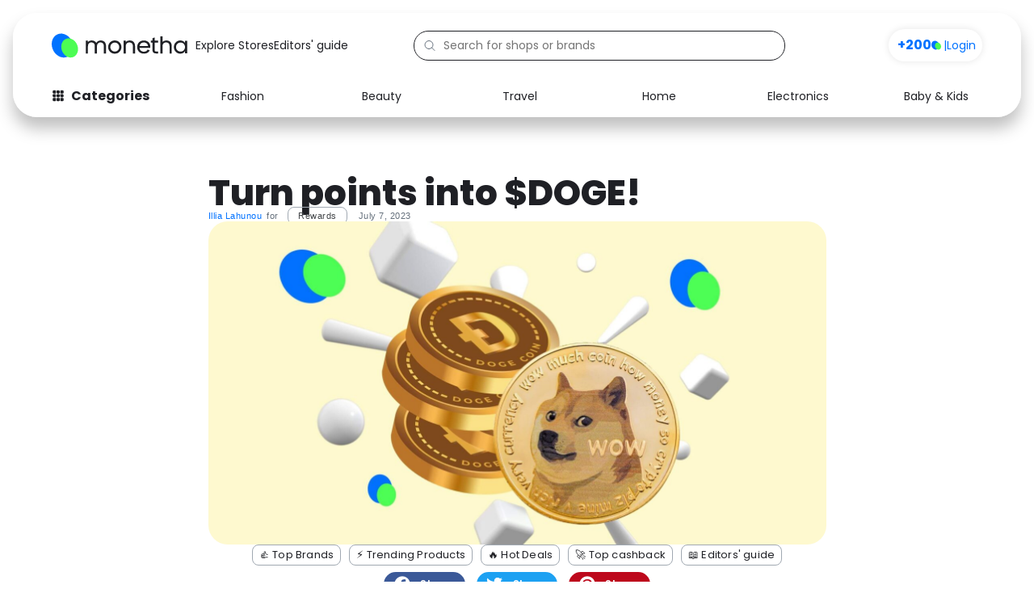

--- FILE ---
content_type: text/html; charset=UTF-8
request_url: https://www.monetha.io/blog/rewards/doge/
body_size: 31293
content:
<!DOCTYPE html>
<html lang="en-US" prefix="og: https://ogp.me/ns#">
<head>
	
	<meta charset="UTF-8">
	<meta name="viewport" content="width=device-width, initial-scale=1">

	<!-- Preconnect & DNS Prefetch for critical analytics domains -->
	<link rel="preconnect" href="https://www.googletagmanager.com">
	<link rel="dns-prefetch" href="https://www.googletagmanager.com">
	<link rel="preconnect" href="https://analytics.verfacto.com">
	<link rel="dns-prefetch" href="https://analytics.verfacto.com">
	<link rel="preconnect" href="https://dev.visualwebsiteoptimizer.com">
	<link rel="dns-prefetch" href="https://dev.visualwebsiteoptimizer.com">

	<!-- Impact Site Verification -->
	<meta name="impact-site-verification" value="-248130867">

    

    <style>
      body {
        font-family: "Poppins", serif;
        margin: 0;
      }
    </style>
	
	
<!-- Search Engine Optimization by Rank Math PRO - https://rankmath.com/ -->
<title>Turn points into $DOGE! - Monetha</title><link rel="preload" as="style" href="https://fonts.googleapis.com/css2?family=Poppins:ital,wght@0,400;0,600;0,700;0,800;0,900;1,400&#038;display=swap" /><link rel="stylesheet" href="https://fonts.googleapis.com/css2?family=Poppins:ital,wght@0,400;0,600;0,700;0,800;0,900;1,400&#038;display=swap" media="print" onload="this.media='all'" /><noscript><link rel="stylesheet" href="https://fonts.googleapis.com/css2?family=Poppins:ital,wght@0,400;0,600;0,700;0,800;0,900;1,400&#038;display=swap" /></noscript>
<meta name="description" content="While we’re still, to this day, uncertain of Who Let The Dogs Out, we’re definitely in the know who’s about to launch the DOGE out. That’s right, we have some tail-wagging news here for you - Monetha is adding a fifth crypto redemption, and it’s none other than the iconic $DOGE. "/>
<meta name="robots" content="follow, index, max-snippet:-1, max-video-preview:-1, max-image-preview:large"/>
<meta property="og:locale" content="en_US" />
<meta property="og:type" content="article" />
<meta property="og:title" content="Turn points into $DOGE! - Monetha" />
<meta property="og:description" content="While we’re still, to this day, uncertain of Who Let The Dogs Out, we’re definitely in the know who’s about to launch the DOGE out. That’s right, we have some tail-wagging news here for you - Monetha is adding a fifth crypto redemption, and it’s none other than the iconic $DOGE. " />
<meta property="og:site_name" content="Monetha" />
<meta property="article:publisher" content="https://www.facebook.com/Monetha.io/" />
<meta property="article:section" content="Rewards" />
<meta property="og:updated_time" content="2023-07-07T15:27:12+00:00" />
<meta property="og:image" content="https://www.monetha.io/wp-content/uploads/2023/07/DOGE-announcement-1024x536.jpg" />
<meta property="og:image:secure_url" content="https://www.monetha.io/wp-content/uploads/2023/07/DOGE-announcement-1024x536.jpg" />
<meta property="og:image:width" content="1024" />
<meta property="og:image:height" content="536" />
<meta property="og:image:alt" content="Doge announcement" />
<meta property="og:image:type" content="image/jpeg" />
<meta property="article:published_time" content="2023-07-07T12:02:28+00:00" />
<meta property="article:modified_time" content="2023-07-07T15:27:12+00:00" />
<meta name="twitter:card" content="summary_large_image" />
<meta name="twitter:title" content="Turn points into $DOGE! - Monetha" />
<meta name="twitter:description" content="While we’re still, to this day, uncertain of Who Let The Dogs Out, we’re definitely in the know who’s about to launch the DOGE out. That’s right, we have some tail-wagging news here for you - Monetha is adding a fifth crypto redemption, and it’s none other than the iconic $DOGE. " />
<meta name="twitter:site" content="@Monetha_io" />
<meta name="twitter:creator" content="@Monetha_io" />
<meta name="twitter:image" content="https://www.monetha.io/wp-content/uploads/2023/07/DOGE-announcement-1024x536.jpg" />
<meta name="twitter:label1" content="Written by" />
<meta name="twitter:data1" content="Illia Lahunou" />
<meta name="twitter:label2" content="Time to read" />
<meta name="twitter:data2" content="Less than a minute" />
<script type="application/ld+json" class="rank-math-schema-pro">{"@context":"https://schema.org","@graph":[{"@type":"Organization","@id":"https://www.monetha.io/#organization","name":"Monetha","url":"https://www.monetha.io","sameAs":["https://www.facebook.com/Monetha.io/","https://twitter.com/Monetha_io"],"email":"team@monetha.io","logo":{"@type":"ImageObject","@id":"https://www.monetha.io/#logo","url":"https://www.monetha.io/wp-content/uploads/2022/03/logo-light.svg","contentUrl":"https://www.monetha.io/wp-content/uploads/2022/03/logo-light.svg","caption":"Monetha","inLanguage":"en-US"}},{"@type":"WebSite","@id":"https://www.monetha.io/#website","url":"https://www.monetha.io","name":"Monetha","publisher":{"@id":"https://www.monetha.io/#organization"},"inLanguage":"en-US"},{"@type":"ImageObject","@id":"https://www.monetha.io/wp-content/uploads/2023/07/DOGE-announcement.jpg","url":"https://www.monetha.io/wp-content/uploads/2023/07/DOGE-announcement.jpg","width":"2400","height":"1256","caption":"Doge announcement","inLanguage":"en-US"},{"@type":"BreadcrumbList","@id":"#breadcrumb","itemListElement":[{"@type":"ListItem","position":"1","item":{"@id":"https://www.monetha.io","name":"Home"}},{"@type":"ListItem","position":"2","item":{"@id":"https://www.monetha.io/blog/rewards/","name":"Rewards"}},{"@type":"ListItem","position":"3","item":{"@id":"https://www.monetha.io/blog/rewards/doge/","name":"Turn points into $DOGE!"}}]},{"@type":"WebPage","@id":"#webpage","url":"","name":"Turn points into $DOGE! - Monetha","datePublished":"2023-07-07T12:02:28+00:00","dateModified":"2023-07-07T15:27:12+00:00","isPartOf":{"@id":"https://www.monetha.io/#website"},"primaryImageOfPage":{"@id":"https://www.monetha.io/wp-content/uploads/2023/07/DOGE-announcement.jpg"},"inLanguage":"en-US","breadcrumb":{"@id":"#breadcrumb"}},{"@type":"Person","@id":"https://www.monetha.io/author/illia-lahunou/","name":"Illia Lahunou","url":"https://www.monetha.io/author/illia-lahunou/","image":{"@type":"ImageObject","@id":"https://secure.gravatar.com/avatar/808adcb8e7b589fc0bab7312a63f8284ace048a7e524f4287a764ec8871f8324?s=96&amp;d=mm&amp;r=g","url":"https://secure.gravatar.com/avatar/808adcb8e7b589fc0bab7312a63f8284ace048a7e524f4287a764ec8871f8324?s=96&amp;d=mm&amp;r=g","caption":"Illia Lahunou","inLanguage":"en-US"},"worksFor":{"@id":"https://www.monetha.io/#organization"}},{"@type":"BlogPosting","headline":"Turn points into $DOGE! - Monetha","datePublished":"2023-07-07T12:02:28+00:00","dateModified":"2023-07-07T15:27:12+00:00","articleSection":"Rewards","author":{"@id":"https://www.monetha.io/author/illia-lahunou/","name":"Illia Lahunou"},"publisher":{"@id":"https://www.monetha.io/#organization"},"description":"While we\u2019re still, to this day, uncertain of Who Let The Dogs Out, we\u2019re definitely in the know who\u2019s about to launch the DOGE out. That\u2019s right, we have some tail-wagging news here for you - Monetha is adding a fifth crypto redemption, and it\u2019s none other than the iconic $DOGE.\u00a0","name":"Turn points into $DOGE! - Monetha","@id":"#richSnippet","isPartOf":{"@id":"#webpage"},"image":{"@id":"https://www.monetha.io/wp-content/uploads/2023/07/DOGE-announcement.jpg"},"inLanguage":"en-US","mainEntityOfPage":{"@id":"#webpage"}}]}</script>
<!-- /Rank Math WordPress SEO plugin -->

<link rel='dns-prefetch' href='//www.monetha.io' />
<link href='https://fonts.gstatic.com' crossorigin rel='preconnect' />
<link rel="alternate" title="oEmbed (JSON)" type="application/json+oembed" href="https://www.monetha.io/wp-json/oembed/1.0/embed?url=https%3A%2F%2Fwww.monetha.io%2Fblog%2Frewards%2Fdoge%2F" />
<link rel="alternate" title="oEmbed (XML)" type="text/xml+oembed" href="https://www.monetha.io/wp-json/oembed/1.0/embed?url=https%3A%2F%2Fwww.monetha.io%2Fblog%2Frewards%2Fdoge%2F&#038;format=xml" />
<style id='wp-img-auto-sizes-contain-inline-css'>
img:is([sizes=auto i],[sizes^="auto," i]){contain-intrinsic-size:3000px 1500px}
/*# sourceURL=wp-img-auto-sizes-contain-inline-css */
</style>
<link rel='stylesheet' id='astra-theme-css-css' href='https://www.monetha.io/wp-content/themes/astra/assets/css/minified/main.min.css?ver=4.0.2' media='all' />
<style id='astra-theme-css-inline-css'>
.ast-no-sidebar .entry-content .alignfull {margin-left: calc( -50vw + 50%);margin-right: calc( -50vw + 50%);max-width: 100vw;width: 100vw;}.ast-no-sidebar .entry-content .alignwide {margin-left: calc(-41vw + 50%);margin-right: calc(-41vw + 50%);max-width: unset;width: unset;}.ast-no-sidebar .entry-content .alignfull .alignfull,.ast-no-sidebar .entry-content .alignfull .alignwide,.ast-no-sidebar .entry-content .alignwide .alignfull,.ast-no-sidebar .entry-content .alignwide .alignwide,.ast-no-sidebar .entry-content .wp-block-column .alignfull,.ast-no-sidebar .entry-content .wp-block-column .alignwide{width: 100%;margin-left: auto;margin-right: auto;}.wp-block-gallery,.blocks-gallery-grid {margin: 0;}.wp-block-separator {max-width: 100px;}.wp-block-separator.is-style-wide,.wp-block-separator.is-style-dots {max-width: none;}.entry-content .has-2-columns .wp-block-column:first-child {padding-right: 10px;}.entry-content .has-2-columns .wp-block-column:last-child {padding-left: 10px;}@media (max-width: 782px) {.entry-content .wp-block-columns .wp-block-column {flex-basis: 100%;}.entry-content .has-2-columns .wp-block-column:first-child {padding-right: 0;}.entry-content .has-2-columns .wp-block-column:last-child {padding-left: 0;}}body .entry-content .wp-block-latest-posts {margin-left: 0;}body .entry-content .wp-block-latest-posts li {list-style: none;}.ast-no-sidebar .ast-container .entry-content .wp-block-latest-posts {margin-left: 0;}.ast-header-break-point .entry-content .alignwide {margin-left: auto;margin-right: auto;}.entry-content .blocks-gallery-item img {margin-bottom: auto;}.wp-block-pullquote {border-top: 4px solid #555d66;border-bottom: 4px solid #555d66;color: #40464d;}:root{--ast-container-default-xlg-padding:6.67em;--ast-container-default-lg-padding:5.67em;--ast-container-default-slg-padding:4.34em;--ast-container-default-md-padding:3.34em;--ast-container-default-sm-padding:6.67em;--ast-container-default-xs-padding:2.4em;--ast-container-default-xxs-padding:1.4em;--ast-code-block-background:#EEEEEE;--ast-comment-inputs-background:#FAFAFA;}html{font-size:118.75%;}a,.page-title{color:#0072ff;}a:hover,a:focus{color:var(--ast-global-color-1);}body,button,input,select,textarea,.ast-button,.ast-custom-button{font-family:'Poppins',sans-serif;font-weight:400;font-size:19px;font-size:1rem;line-height:1.6em;}blockquote{color:#000000;}h1,.entry-content h1,h2,.entry-content h2,h3,.entry-content h3,h4,.entry-content h4,h5,.entry-content h5,h6,.entry-content h6,.site-title,.site-title a{font-family:'Poppins',sans-serif;font-weight:400;}.site-title{font-size:35px;font-size:1.8421052631579rem;display:none;}header .custom-logo-link img{max-width:250px;}.astra-logo-svg{width:250px;}.site-header .site-description{font-size:15px;font-size:0.78947368421053rem;display:none;}.entry-title{font-size:30px;font-size:1.5789473684211rem;}h1,.entry-content h1{font-size:40px;font-size:2.1052631578947rem;font-family:'Poppins',sans-serif;line-height:1.4em;}h2,.entry-content h2{font-size:30px;font-size:1.5789473684211rem;font-family:'Poppins',sans-serif;line-height:1.25em;}h3,.entry-content h3{font-size:25px;font-size:1.3157894736842rem;font-family:'Poppins',sans-serif;line-height:1.2em;}h4,.entry-content h4{font-size:20px;font-size:1.0526315789474rem;line-height:1.2em;font-family:'Poppins',sans-serif;}h5,.entry-content h5{font-size:18px;font-size:0.94736842105263rem;line-height:1.2em;font-family:'Poppins',sans-serif;}h6,.entry-content h6{font-size:15px;font-size:0.78947368421053rem;line-height:1.25em;font-family:'Poppins',sans-serif;}::selection{background-color:var(--ast-global-color-0);color:#ffffff;}body,h1,.entry-title a,.entry-content h1,h2,.entry-content h2,h3,.entry-content h3,h4,.entry-content h4,h5,.entry-content h5,h6,.entry-content h6{color:#434649;}.tagcloud a:hover,.tagcloud a:focus,.tagcloud a.current-item{color:#ffffff;border-color:#0072ff;background-color:#0072ff;}input:focus,input[type="text"]:focus,input[type="email"]:focus,input[type="url"]:focus,input[type="password"]:focus,input[type="reset"]:focus,input[type="search"]:focus,textarea:focus{border-color:#0072ff;}input[type="radio"]:checked,input[type=reset],input[type="checkbox"]:checked,input[type="checkbox"]:hover:checked,input[type="checkbox"]:focus:checked,input[type=range]::-webkit-slider-thumb{border-color:#0072ff;background-color:#0072ff;box-shadow:none;}.site-footer a:hover + .post-count,.site-footer a:focus + .post-count{background:#0072ff;border-color:#0072ff;}.single .nav-links .nav-previous,.single .nav-links .nav-next{color:#0072ff;}.entry-meta,.entry-meta *{line-height:1.45;color:#0072ff;}.entry-meta a:hover,.entry-meta a:hover *,.entry-meta a:focus,.entry-meta a:focus *,.page-links > .page-link,.page-links .page-link:hover,.post-navigation a:hover{color:var(--ast-global-color-1);}#cat option,.secondary .calendar_wrap thead a,.secondary .calendar_wrap thead a:visited{color:#0072ff;}.secondary .calendar_wrap #today,.ast-progress-val span{background:#0072ff;}.secondary a:hover + .post-count,.secondary a:focus + .post-count{background:#0072ff;border-color:#0072ff;}.calendar_wrap #today > a{color:#ffffff;}.page-links .page-link,.single .post-navigation a{color:#0072ff;}.widget-title{font-size:27px;font-size:1.4210526315789rem;color:#434649;}.ast-logo-title-inline .site-logo-img{padding-right:1em;}.site-logo-img img{ transition:all 0.2s linear;}.ast-page-builder-template .hentry {margin: 0;}.ast-page-builder-template .site-content > .ast-container {max-width: 100%;padding: 0;}.ast-page-builder-template .site-content #primary {padding: 0;margin: 0;}.ast-page-builder-template .no-results {text-align: center;margin: 4em auto;}.ast-page-builder-template .ast-pagination {padding: 2em;}.ast-page-builder-template .entry-header.ast-no-title.ast-no-thumbnail {margin-top: 0;}.ast-page-builder-template .entry-header.ast-header-without-markup {margin-top: 0;margin-bottom: 0;}.ast-page-builder-template .entry-header.ast-no-title.ast-no-meta {margin-bottom: 0;}.ast-page-builder-template.single .post-navigation {padding-bottom: 2em;}.ast-page-builder-template.single-post .site-content > .ast-container {max-width: 100%;}.ast-page-builder-template .entry-header {margin-top: 4em;margin-left: auto;margin-right: auto;padding-left: 20px;padding-right: 20px;}.single.ast-page-builder-template .entry-header {padding-left: 20px;padding-right: 20px;}.ast-page-builder-template .ast-archive-description {margin: 4em auto 0;padding-left: 20px;padding-right: 20px;}.ast-page-builder-template.ast-no-sidebar .entry-content .alignwide {margin-left: 0;margin-right: 0;}@media (max-width:921px){#ast-desktop-header{display:none;}}@media (min-width:921px){#ast-mobile-header{display:none;}}.wp-block-buttons.aligncenter{justify-content:center;}@media (max-width:921px){.ast-theme-transparent-header #primary,.ast-theme-transparent-header #secondary{padding:0;}}@media (max-width:921px){.ast-plain-container.ast-no-sidebar #primary{padding:0;}}.ast-plain-container.ast-no-sidebar #primary{margin-top:0;margin-bottom:0;}@media (min-width:1200px){.wp-block-group .has-background{padding:20px;}}@media (min-width:1200px){.ast-no-sidebar.ast-separate-container .entry-content .wp-block-group.alignwide,.ast-no-sidebar.ast-separate-container .entry-content .wp-block-cover.alignwide{margin-left:-20px;margin-right:-20px;padding-left:20px;padding-right:20px;}.ast-no-sidebar.ast-separate-container .entry-content .wp-block-cover.alignfull,.ast-no-sidebar.ast-separate-container .entry-content .wp-block-group.alignfull{margin-left:-6.67em;margin-right:-6.67em;padding-left:6.67em;padding-right:6.67em;}}@media (min-width:1200px){.wp-block-cover-image.alignwide .wp-block-cover__inner-container,.wp-block-cover.alignwide .wp-block-cover__inner-container,.wp-block-cover-image.alignfull .wp-block-cover__inner-container,.wp-block-cover.alignfull .wp-block-cover__inner-container{width:100%;}}.wp-block-columns{margin-bottom:unset;}.wp-block-image.size-full{margin:2rem 0;}.wp-block-separator.has-background{padding:0;}.wp-block-gallery{margin-bottom:1.6em;}.wp-block-group{padding-top:4em;padding-bottom:4em;}.wp-block-group__inner-container .wp-block-columns:last-child,.wp-block-group__inner-container :last-child,.wp-block-table table{margin-bottom:0;}.blocks-gallery-grid{width:100%;}.wp-block-navigation-link__content{padding:5px 0;}.wp-block-group .wp-block-group .has-text-align-center,.wp-block-group .wp-block-column .has-text-align-center{max-width:100%;}.has-text-align-center{margin:0 auto;}@media (min-width:1200px){.wp-block-cover__inner-container,.alignwide .wp-block-group__inner-container,.alignfull .wp-block-group__inner-container{max-width:1200px;margin:0 auto;}.wp-block-group.alignnone,.wp-block-group.aligncenter,.wp-block-group.alignleft,.wp-block-group.alignright,.wp-block-group.alignwide,.wp-block-columns.alignwide{margin:2rem 0 1rem 0;}}@media (max-width:1200px){.wp-block-group{padding:3em;}.wp-block-group .wp-block-group{padding:1.5em;}.wp-block-columns,.wp-block-column{margin:1rem 0;}}@media (min-width:921px){.wp-block-columns .wp-block-group{padding:2em;}}@media (max-width:544px){.wp-block-cover-image .wp-block-cover__inner-container,.wp-block-cover .wp-block-cover__inner-container{width:unset;}.wp-block-cover,.wp-block-cover-image{padding:2em 0;}.wp-block-group,.wp-block-cover{padding:2em;}.wp-block-media-text__media img,.wp-block-media-text__media video{width:unset;max-width:100%;}.wp-block-media-text.has-background .wp-block-media-text__content{padding:1em;}}.wp-block-image.aligncenter{margin-left:auto;margin-right:auto;}.wp-block-table.aligncenter{margin-left:auto;margin-right:auto;}@media (min-width:544px){.entry-content .wp-block-media-text.has-media-on-the-right .wp-block-media-text__content{padding:0 8% 0 0;}.entry-content .wp-block-media-text .wp-block-media-text__content{padding:0 0 0 8%;}.ast-plain-container .site-content .entry-content .has-custom-content-position.is-position-bottom-left > *,.ast-plain-container .site-content .entry-content .has-custom-content-position.is-position-bottom-right > *,.ast-plain-container .site-content .entry-content .has-custom-content-position.is-position-top-left > *,.ast-plain-container .site-content .entry-content .has-custom-content-position.is-position-top-right > *,.ast-plain-container .site-content .entry-content .has-custom-content-position.is-position-center-right > *,.ast-plain-container .site-content .entry-content .has-custom-content-position.is-position-center-left > *{margin:0;}}@media (max-width:544px){.entry-content .wp-block-media-text .wp-block-media-text__content{padding:8% 0;}.wp-block-media-text .wp-block-media-text__media img{width:auto;max-width:100%;}}.wp-block-button.is-style-outline .wp-block-button__link{border-color:var(--ast-global-color-0);border-top-width:2px;border-right-width:2px;border-bottom-width:2px;border-left-width:2px;}.wp-block-button.is-style-outline > .wp-block-button__link:not(.has-text-color),.wp-block-button.wp-block-button__link.is-style-outline:not(.has-text-color){color:var(--ast-global-color-0);}.wp-block-button.is-style-outline .wp-block-button__link:hover,.wp-block-button.is-style-outline .wp-block-button__link:focus{color:#ffffff !important;background-color:var(--ast-global-color-1);border-color:var(--ast-global-color-1);}.post-page-numbers.current .page-link,.ast-pagination .page-numbers.current{color:#ffffff;border-color:var(--ast-global-color-0);background-color:var(--ast-global-color-0);border-radius:2px;}@media (max-width:921px){.wp-block-button.is-style-outline .wp-block-button__link{padding-top:calc(15px - 2px);padding-right:calc(30px - 2px);padding-bottom:calc(15px - 2px);padding-left:calc(30px - 2px);}}@media (max-width:544px){.wp-block-button.is-style-outline .wp-block-button__link{padding-top:calc(15px - 2px);padding-right:calc(30px - 2px);padding-bottom:calc(15px - 2px);padding-left:calc(30px - 2px);}}@media (min-width:544px){.entry-content > .alignleft{margin-right:20px;}.entry-content > .alignright{margin-left:20px;}.wp-block-group.has-background{padding:20px;}}@media (max-width:921px){.ast-separate-container #primary,.ast-separate-container #secondary{padding:1.5em 0;}#primary,#secondary{padding:1.5em 0;margin:0;}.ast-left-sidebar #content > .ast-container{display:flex;flex-direction:column-reverse;width:100%;}.ast-separate-container .ast-article-post,.ast-separate-container .ast-article-single{padding:1.5em 2.14em;}.ast-author-box img.avatar{margin:20px 0 0 0;}}@media (min-width:922px){.ast-separate-container.ast-right-sidebar #primary,.ast-separate-container.ast-left-sidebar #primary{border:0;}.search-no-results.ast-separate-container #primary{margin-bottom:4em;}}.elementor-button-wrapper .elementor-button{border-style:solid;text-decoration:none;border-top-width:0;border-right-width:0;border-left-width:0;border-bottom-width:0;}body .elementor-button.elementor-size-sm,body .elementor-button.elementor-size-xs,body .elementor-button.elementor-size-md,body .elementor-button.elementor-size-lg,body .elementor-button.elementor-size-xl,body .elementor-button{border-radius:2px;padding-top:10px;padding-right:40px;padding-bottom:10px;padding-left:40px;}.elementor-button-wrapper .elementor-button{border-color:var(--ast-global-color-0);background-color:var(--ast-global-color-0);}.elementor-button-wrapper .elementor-button:hover,.elementor-button-wrapper .elementor-button:focus{color:#ffffff;background-color:var(--ast-global-color-1);border-color:var(--ast-global-color-1);}.wp-block-button .wp-block-button__link ,.elementor-button-wrapper .elementor-button,.elementor-button-wrapper .elementor-button:visited{color:#ffffff;}.elementor-button-wrapper .elementor-button{line-height:1em;}.wp-block-button .wp-block-button__link:hover,.wp-block-button .wp-block-button__link:focus{color:#ffffff;background-color:var(--ast-global-color-1);border-color:var(--ast-global-color-1);}.elementor-widget-heading h1.elementor-heading-title{line-height:1.4em;}.elementor-widget-heading h2.elementor-heading-title{line-height:1.25em;}.elementor-widget-heading h3.elementor-heading-title{line-height:1.2em;}.elementor-widget-heading h4.elementor-heading-title{line-height:1.2em;}.elementor-widget-heading h5.elementor-heading-title{line-height:1.2em;}.elementor-widget-heading h6.elementor-heading-title{line-height:1.25em;}.wp-block-button .wp-block-button__link{border:none;background-color:var(--ast-global-color-0);color:#ffffff;font-family:inherit;font-weight:inherit;line-height:1em;border-radius:2px;padding:15px 30px;}.wp-block-button.is-style-outline .wp-block-button__link{border-style:solid;border-top-width:2px;border-right-width:2px;border-left-width:2px;border-bottom-width:2px;border-color:var(--ast-global-color-0);padding-top:calc(15px - 2px);padding-right:calc(30px - 2px);padding-bottom:calc(15px - 2px);padding-left:calc(30px - 2px);}@media (max-width:921px){.wp-block-button .wp-block-button__link{border:none;padding:15px 30px;}.wp-block-button.is-style-outline .wp-block-button__link{padding-top:calc(15px - 2px);padding-right:calc(30px - 2px);padding-bottom:calc(15px - 2px);padding-left:calc(30px - 2px);}}@media (max-width:544px){.wp-block-button .wp-block-button__link{border:none;padding:15px 30px;}.wp-block-button.is-style-outline .wp-block-button__link{padding-top:calc(15px - 2px);padding-right:calc(30px - 2px);padding-bottom:calc(15px - 2px);padding-left:calc(30px - 2px);}}.menu-toggle,button,.ast-button,.ast-custom-button,.button,input#submit,input[type="button"],input[type="submit"],input[type="reset"]{border-style:solid;border-top-width:0;border-right-width:0;border-left-width:0;border-bottom-width:0;color:#ffffff;border-color:var(--ast-global-color-0);background-color:var(--ast-global-color-0);border-radius:2px;padding-top:10px;padding-right:40px;padding-bottom:10px;padding-left:40px;font-family:inherit;font-weight:inherit;line-height:1em;}button:focus,.menu-toggle:hover,button:hover,.ast-button:hover,.ast-custom-button:hover .button:hover,.ast-custom-button:hover ,input[type=reset]:hover,input[type=reset]:focus,input#submit:hover,input#submit:focus,input[type="button"]:hover,input[type="button"]:focus,input[type="submit"]:hover,input[type="submit"]:focus{color:#ffffff;background-color:var(--ast-global-color-1);border-color:var(--ast-global-color-1);}@media (min-width:544px){.ast-container{max-width:100%;}}@media (max-width:544px){.ast-separate-container .ast-article-post,.ast-separate-container .ast-article-single,.ast-separate-container .comments-title,.ast-separate-container .ast-archive-description{padding:1.5em 1em;}.ast-separate-container #content .ast-container{padding-left:0.54em;padding-right:0.54em;}.ast-separate-container .ast-comment-list li.depth-1{padding:1.5em 1em;margin-bottom:1.5em;}.ast-separate-container .ast-comment-list .bypostauthor{padding:.5em;}.ast-search-menu-icon.ast-dropdown-active .search-field{width:170px;}}@media (max-width:921px){.ast-mobile-header-stack .main-header-bar .ast-search-menu-icon{display:inline-block;}.ast-header-break-point.ast-header-custom-item-outside .ast-mobile-header-stack .main-header-bar .ast-search-icon{margin:0;}.ast-comment-avatar-wrap img{max-width:2.5em;}.ast-separate-container .ast-comment-list li.depth-1{padding:1.5em 2.14em;}.ast-separate-container .comment-respond{padding:2em 2.14em;}.ast-comment-meta{padding:0 1.8888em 1.3333em;}}.ast-no-sidebar.ast-separate-container .entry-content .alignfull {margin-left: -6.67em;margin-right: -6.67em;width: auto;}@media (max-width: 1200px) {.ast-no-sidebar.ast-separate-container .entry-content .alignfull {margin-left: -2.4em;margin-right: -2.4em;}}@media (max-width: 768px) {.ast-no-sidebar.ast-separate-container .entry-content .alignfull {margin-left: -2.14em;margin-right: -2.14em;}}@media (max-width: 544px) {.ast-no-sidebar.ast-separate-container .entry-content .alignfull {margin-left: -1em;margin-right: -1em;}}.ast-no-sidebar.ast-separate-container .entry-content .alignwide {margin-left: -20px;margin-right: -20px;}.ast-no-sidebar.ast-separate-container .entry-content .wp-block-column .alignfull,.ast-no-sidebar.ast-separate-container .entry-content .wp-block-column .alignwide {margin-left: auto;margin-right: auto;width: 100%;}@media (max-width:921px){.site-title{display:none;}.site-header .site-description{display:none;}.entry-title{font-size:30px;}h1,.entry-content h1{font-size:30px;}h2,.entry-content h2{font-size:25px;}h3,.entry-content h3{font-size:20px;}.astra-logo-svg{width:200px;}header .custom-logo-link img,.ast-header-break-point .site-logo-img .custom-mobile-logo-link img{max-width:200px;}}@media (max-width:544px){.site-title{display:none;}.site-header .site-description{display:none;}.entry-title{font-size:30px;}h1,.entry-content h1{font-size:30px;}h2,.entry-content h2{font-size:25px;}h3,.entry-content h3{font-size:20px;}header .custom-logo-link img,.ast-header-break-point .site-branding img,.ast-header-break-point .custom-logo-link img{max-width:152px;}.astra-logo-svg{width:152px;}.ast-header-break-point .site-logo-img .custom-mobile-logo-link img{max-width:152px;}}@media (max-width:921px){html{font-size:108.3%;}}@media (max-width:544px){html{font-size:108.3%;}}@media (min-width:922px){.ast-container{max-width:1280px;}}@media (min-width:922px){.site-content .ast-container{display:flex;}}@media (max-width:921px){.site-content .ast-container{flex-direction:column;}}@media (min-width:922px){.blog .site-content > .ast-container,.archive .site-content > .ast-container,.search .site-content > .ast-container{max-width:1920px;}}@media (min-width:922px){.main-header-menu .sub-menu .menu-item.ast-left-align-sub-menu:hover > .sub-menu,.main-header-menu .sub-menu .menu-item.ast-left-align-sub-menu.focus > .sub-menu{margin-left:-0px;}}blockquote {padding: 1.2em;}:root .has-ast-global-color-0-color{color:var(--ast-global-color-0);}:root .has-ast-global-color-0-background-color{background-color:var(--ast-global-color-0);}:root .wp-block-button .has-ast-global-color-0-color{color:var(--ast-global-color-0);}:root .wp-block-button .has-ast-global-color-0-background-color{background-color:var(--ast-global-color-0);}:root .has-ast-global-color-1-color{color:var(--ast-global-color-1);}:root .has-ast-global-color-1-background-color{background-color:var(--ast-global-color-1);}:root .wp-block-button .has-ast-global-color-1-color{color:var(--ast-global-color-1);}:root .wp-block-button .has-ast-global-color-1-background-color{background-color:var(--ast-global-color-1);}:root .has-ast-global-color-2-color{color:var(--ast-global-color-2);}:root .has-ast-global-color-2-background-color{background-color:var(--ast-global-color-2);}:root .wp-block-button .has-ast-global-color-2-color{color:var(--ast-global-color-2);}:root .wp-block-button .has-ast-global-color-2-background-color{background-color:var(--ast-global-color-2);}:root .has-ast-global-color-3-color{color:var(--ast-global-color-3);}:root .has-ast-global-color-3-background-color{background-color:var(--ast-global-color-3);}:root .wp-block-button .has-ast-global-color-3-color{color:var(--ast-global-color-3);}:root .wp-block-button .has-ast-global-color-3-background-color{background-color:var(--ast-global-color-3);}:root .has-ast-global-color-4-color{color:var(--ast-global-color-4);}:root .has-ast-global-color-4-background-color{background-color:var(--ast-global-color-4);}:root .wp-block-button .has-ast-global-color-4-color{color:var(--ast-global-color-4);}:root .wp-block-button .has-ast-global-color-4-background-color{background-color:var(--ast-global-color-4);}:root .has-ast-global-color-5-color{color:var(--ast-global-color-5);}:root .has-ast-global-color-5-background-color{background-color:var(--ast-global-color-5);}:root .wp-block-button .has-ast-global-color-5-color{color:var(--ast-global-color-5);}:root .wp-block-button .has-ast-global-color-5-background-color{background-color:var(--ast-global-color-5);}:root .has-ast-global-color-6-color{color:var(--ast-global-color-6);}:root .has-ast-global-color-6-background-color{background-color:var(--ast-global-color-6);}:root .wp-block-button .has-ast-global-color-6-color{color:var(--ast-global-color-6);}:root .wp-block-button .has-ast-global-color-6-background-color{background-color:var(--ast-global-color-6);}:root .has-ast-global-color-7-color{color:var(--ast-global-color-7);}:root .has-ast-global-color-7-background-color{background-color:var(--ast-global-color-7);}:root .wp-block-button .has-ast-global-color-7-color{color:var(--ast-global-color-7);}:root .wp-block-button .has-ast-global-color-7-background-color{background-color:var(--ast-global-color-7);}:root .has-ast-global-color-8-color{color:var(--ast-global-color-8);}:root .has-ast-global-color-8-background-color{background-color:var(--ast-global-color-8);}:root .wp-block-button .has-ast-global-color-8-color{color:var(--ast-global-color-8);}:root .wp-block-button .has-ast-global-color-8-background-color{background-color:var(--ast-global-color-8);}:root{--ast-global-color-0:#0170B9;--ast-global-color-1:#3a3a3a;--ast-global-color-2:#3a3a3a;--ast-global-color-3:#4B4F58;--ast-global-color-4:#F5F5F5;--ast-global-color-5:#FFFFFF;--ast-global-color-6:#E5E5E5;--ast-global-color-7:#424242;--ast-global-color-8:#000000;}:root {--ast-border-color : #dddddd;}.ast-single-entry-banner {-js-display: flex;display: flex;flex-direction: column;justify-content: center;text-align: center;position: relative;background: #eeeeee;}.ast-single-entry-banner[data-banner-layout="layout-1"] {max-width: 1240px;background: inherit;padding: 20px 0;}.ast-single-entry-banner[data-banner-width-type="custom"] {margin: 0 auto;width: 100%;}.ast-single-entry-banner + .site-content .entry-header {margin-bottom: 0;}header.entry-header .entry-title{font-size:30px;font-size:1.5789473684211rem;}header.entry-header > *:not(:last-child){margin-bottom:10px;}.ast-archive-entry-banner {-js-display: flex;display: flex;flex-direction: column;justify-content: center;text-align: center;position: relative;background: #eeeeee;}.ast-archive-entry-banner[data-banner-width-type="custom"] {margin: 0 auto;width: 100%;}.ast-archive-entry-banner[data-banner-layout="layout-1"] {background: inherit;padding: 20px 0;text-align: left;}body.archive .ast-archive-description{max-width:1240px;width:100%;text-align:left;padding-top:3em;padding-right:3em;padding-bottom:3em;padding-left:3em;}body.archive .ast-archive-description .ast-archive-title,body.archive .ast-archive-description .ast-archive-title *{font-size:40px;font-size:2.1052631578947rem;}body.archive .ast-archive-description > *:not(:last-child){margin-bottom:10px;}@media (max-width:921px){body.archive .ast-archive-description{text-align:left;}}@media (max-width:544px){body.archive .ast-archive-description{text-align:left;}}.ast-breadcrumbs .trail-browse,.ast-breadcrumbs .trail-items,.ast-breadcrumbs .trail-items li{display:inline-block;margin:0;padding:0;border:none;background:inherit;text-indent:0;}.ast-breadcrumbs .trail-browse{font-size:inherit;font-style:inherit;font-weight:inherit;color:inherit;}.ast-breadcrumbs .trail-items{list-style:none;}.trail-items li::after{padding:0 0.3em;content:"\00bb";}.trail-items li:last-of-type::after{display:none;}h1,.entry-content h1,h2,.entry-content h2,h3,.entry-content h3,h4,.entry-content h4,h5,.entry-content h5,h6,.entry-content h6{color:var(--ast-global-color-2);}@media (max-width:921px){.ast-builder-grid-row-container.ast-builder-grid-row-tablet-3-firstrow .ast-builder-grid-row > *:first-child,.ast-builder-grid-row-container.ast-builder-grid-row-tablet-3-lastrow .ast-builder-grid-row > *:last-child{grid-column:1 / -1;}}@media (max-width:544px){.ast-builder-grid-row-container.ast-builder-grid-row-mobile-3-firstrow .ast-builder-grid-row > *:first-child,.ast-builder-grid-row-container.ast-builder-grid-row-mobile-3-lastrow .ast-builder-grid-row > *:last-child{grid-column:1 / -1;}}@media (max-width:544px){.ast-builder-layout-element .ast-site-identity{margin-left:20px;}}.ast-builder-layout-element[data-section="title_tagline"]{display:none;}@media (max-width:921px){.ast-header-break-point .ast-builder-layout-element[data-section="title_tagline"]{display:none;}}@media (max-width:544px){.ast-header-break-point .ast-builder-layout-element[data-section="title_tagline"]{display:none;}}.ast-builder-menu-1{font-family:inherit;font-weight:inherit;}.ast-builder-menu-1 .sub-menu,.ast-builder-menu-1 .inline-on-mobile .sub-menu{border-top-width:2px;border-bottom-width:0px;border-right-width:0px;border-left-width:0px;border-color:var(--ast-global-color-0);border-style:solid;border-radius:0px;}.ast-builder-menu-1 .main-header-menu > .menu-item > .sub-menu,.ast-builder-menu-1 .main-header-menu > .menu-item > .astra-full-megamenu-wrapper{margin-top:0px;}.ast-desktop .ast-builder-menu-1 .main-header-menu > .menu-item > .sub-menu:before,.ast-desktop .ast-builder-menu-1 .main-header-menu > .menu-item > .astra-full-megamenu-wrapper:before{height:calc( 0px + 5px );}.ast-desktop .ast-builder-menu-1 .menu-item .sub-menu .menu-link{border-style:none;}@media (max-width:921px){.ast-header-break-point .ast-builder-menu-1 .menu-item.menu-item-has-children > .ast-menu-toggle{top:0;}.ast-builder-menu-1 .menu-item-has-children > .menu-link:after{content:unset;}.ast-builder-menu-1 .main-header-menu > .menu-item > .sub-menu,.ast-builder-menu-1 .main-header-menu > .menu-item > .astra-full-megamenu-wrapper{margin-top:0;}}@media (max-width:544px){.ast-header-break-point .ast-builder-menu-1 .menu-item.menu-item-has-children > .ast-menu-toggle{top:0;}.ast-builder-menu-1 .main-header-menu > .menu-item > .sub-menu,.ast-builder-menu-1 .main-header-menu > .menu-item > .astra-full-megamenu-wrapper{margin-top:0;}}.ast-builder-menu-1{display:none;}@media (max-width:921px){.ast-header-break-point .ast-builder-menu-1{display:none;}}@media (max-width:544px){.ast-header-break-point .ast-builder-menu-1{display:none;}}.elementor-widget-heading .elementor-heading-title{margin:0;}.elementor-page .ast-menu-toggle{color:unset !important;background:unset !important;}.elementor-post.elementor-grid-item.hentry{margin-bottom:0;}.woocommerce div.product .elementor-element.elementor-products-grid .related.products ul.products li.product,.elementor-element .elementor-wc-products .woocommerce[class*='columns-'] ul.products li.product{width:auto;margin:0;float:none;}.ast-left-sidebar .elementor-section.elementor-section-stretched,.ast-right-sidebar .elementor-section.elementor-section-stretched{max-width:100%;left:0 !important;}.elementor-template-full-width .ast-container{display:block;}@media (max-width:544px){.elementor-element .elementor-wc-products .woocommerce[class*="columns-"] ul.products li.product{width:auto;margin:0;}.elementor-element .woocommerce .woocommerce-result-count{float:none;}}.ast-header-break-point .main-header-bar{border-bottom-width:1px;}@media (min-width:922px){.main-header-bar{border-bottom-width:1px;}}.main-header-menu .menu-item, #astra-footer-menu .menu-item, .main-header-bar .ast-masthead-custom-menu-items{-js-display:flex;display:flex;-webkit-box-pack:center;-webkit-justify-content:center;-moz-box-pack:center;-ms-flex-pack:center;justify-content:center;-webkit-box-orient:vertical;-webkit-box-direction:normal;-webkit-flex-direction:column;-moz-box-orient:vertical;-moz-box-direction:normal;-ms-flex-direction:column;flex-direction:column;}.main-header-menu > .menu-item > .menu-link, #astra-footer-menu > .menu-item > .menu-link{height:100%;-webkit-box-align:center;-webkit-align-items:center;-moz-box-align:center;-ms-flex-align:center;align-items:center;-js-display:flex;display:flex;}.ast-header-break-point .main-navigation ul .menu-item .menu-link .icon-arrow:first-of-type svg{top:.2em;margin-top:0px;margin-left:0px;width:.65em;transform:translate(0, -2px) rotateZ(270deg);}.ast-mobile-popup-content .ast-submenu-expanded > .ast-menu-toggle{transform:rotateX(180deg);overflow-y:auto;}.ast-separate-container .blog-layout-1, .ast-separate-container .blog-layout-2, .ast-separate-container .blog-layout-3{background-color:transparent;background-image:none;}.ast-separate-container .ast-article-post{background-color:var(--ast-global-color-5);;}@media (max-width:921px){.ast-separate-container .ast-article-post{background-color:var(--ast-global-color-5);;}}@media (max-width:544px){.ast-separate-container .ast-article-post{background-color:var(--ast-global-color-5);;}}.ast-separate-container .ast-article-single:not(.ast-related-post), .ast-separate-container .comments-area .comment-respond,.ast-separate-container .comments-area .ast-comment-list li, .ast-separate-container .ast-woocommerce-container, .ast-separate-container .error-404, .ast-separate-container .no-results, .single.ast-separate-container  .ast-author-meta, .ast-separate-container .related-posts-title-wrapper, .ast-separate-container.ast-two-container #secondary .widget,.ast-separate-container .comments-count-wrapper, .ast-box-layout.ast-plain-container .site-content,.ast-padded-layout.ast-plain-container .site-content, .ast-separate-container .comments-area .comments-title, .ast-narrow-container .site-content{background-color:var(--ast-global-color-5);;}@media (max-width:921px){.ast-separate-container .ast-article-single:not(.ast-related-post), .ast-separate-container .comments-area .comment-respond,.ast-separate-container .comments-area .ast-comment-list li, .ast-separate-container .ast-woocommerce-container, .ast-separate-container .error-404, .ast-separate-container .no-results, .single.ast-separate-container  .ast-author-meta, .ast-separate-container .related-posts-title-wrapper, .ast-separate-container.ast-two-container #secondary .widget,.ast-separate-container .comments-count-wrapper, .ast-box-layout.ast-plain-container .site-content,.ast-padded-layout.ast-plain-container .site-content, .ast-separate-container .comments-area .comments-title, .ast-narrow-container .site-content{background-color:var(--ast-global-color-5);;}}@media (max-width:544px){.ast-separate-container .ast-article-single:not(.ast-related-post), .ast-separate-container .comments-area .comment-respond,.ast-separate-container .comments-area .ast-comment-list li, .ast-separate-container .ast-woocommerce-container, .ast-separate-container .error-404, .ast-separate-container .no-results, .single.ast-separate-container  .ast-author-meta, .ast-separate-container .related-posts-title-wrapper, .ast-separate-container.ast-two-container #secondary .widget,.ast-separate-container .comments-count-wrapper, .ast-box-layout.ast-plain-container .site-content,.ast-padded-layout.ast-plain-container .site-content, .ast-separate-container .comments-area .comments-title, .ast-narrow-container .site-content{background-color:var(--ast-global-color-5);;}}.ast-mobile-header-content > *,.ast-desktop-header-content > * {padding: 10px 0;height: auto;}.ast-mobile-header-content > *:first-child,.ast-desktop-header-content > *:first-child {padding-top: 10px;}.ast-mobile-header-content > .ast-builder-menu,.ast-desktop-header-content > .ast-builder-menu {padding-top: 0;}.ast-mobile-header-content > *:last-child,.ast-desktop-header-content > *:last-child {padding-bottom: 0;}.ast-mobile-header-content .ast-search-menu-icon.ast-inline-search label,.ast-desktop-header-content .ast-search-menu-icon.ast-inline-search label {width: 100%;}.ast-desktop-header-content .main-header-bar-navigation .ast-submenu-expanded > .ast-menu-toggle::before {transform: rotateX(180deg);}#ast-desktop-header .ast-desktop-header-content,.ast-mobile-header-content .ast-search-icon,.ast-desktop-header-content .ast-search-icon,.ast-mobile-header-wrap .ast-mobile-header-content,.ast-main-header-nav-open.ast-popup-nav-open .ast-mobile-header-wrap .ast-mobile-header-content,.ast-main-header-nav-open.ast-popup-nav-open .ast-desktop-header-content {display: none;}.ast-main-header-nav-open.ast-header-break-point #ast-desktop-header .ast-desktop-header-content,.ast-main-header-nav-open.ast-header-break-point .ast-mobile-header-wrap .ast-mobile-header-content {display: block;}.ast-desktop .ast-desktop-header-content .astra-menu-animation-slide-up > .menu-item > .sub-menu,.ast-desktop .ast-desktop-header-content .astra-menu-animation-slide-up > .menu-item .menu-item > .sub-menu,.ast-desktop .ast-desktop-header-content .astra-menu-animation-slide-down > .menu-item > .sub-menu,.ast-desktop .ast-desktop-header-content .astra-menu-animation-slide-down > .menu-item .menu-item > .sub-menu,.ast-desktop .ast-desktop-header-content .astra-menu-animation-fade > .menu-item > .sub-menu,.ast-desktop .ast-desktop-header-content .astra-menu-animation-fade > .menu-item .menu-item > .sub-menu {opacity: 1;visibility: visible;}.ast-hfb-header.ast-default-menu-enable.ast-header-break-point .ast-mobile-header-wrap .ast-mobile-header-content .main-header-bar-navigation {width: unset;margin: unset;}.ast-mobile-header-content.content-align-flex-end .main-header-bar-navigation .menu-item-has-children > .ast-menu-toggle,.ast-desktop-header-content.content-align-flex-end .main-header-bar-navigation .menu-item-has-children > .ast-menu-toggle {left: calc( 20px - 0.907em);}.ast-mobile-header-content .ast-search-menu-icon,.ast-mobile-header-content .ast-search-menu-icon.slide-search,.ast-desktop-header-content .ast-search-menu-icon,.ast-desktop-header-content .ast-search-menu-icon.slide-search {width: 100%;position: relative;display: block;right: auto;transform: none;}.ast-mobile-header-content .ast-search-menu-icon.slide-search .search-form,.ast-mobile-header-content .ast-search-menu-icon .search-form,.ast-desktop-header-content .ast-search-menu-icon.slide-search .search-form,.ast-desktop-header-content .ast-search-menu-icon .search-form {right: 0;visibility: visible;opacity: 1;position: relative;top: auto;transform: none;padding: 0;display: block;overflow: hidden;}.ast-mobile-header-content .ast-search-menu-icon.ast-inline-search .search-field,.ast-mobile-header-content .ast-search-menu-icon .search-field,.ast-desktop-header-content .ast-search-menu-icon.ast-inline-search .search-field,.ast-desktop-header-content .ast-search-menu-icon .search-field {width: 100%;padding-right: 5.5em;}.ast-mobile-header-content .ast-search-menu-icon .search-submit,.ast-desktop-header-content .ast-search-menu-icon .search-submit {display: block;position: absolute;height: 100%;top: 0;right: 0;padding: 0 1em;border-radius: 0;}.ast-hfb-header.ast-default-menu-enable.ast-header-break-point .ast-mobile-header-wrap .ast-mobile-header-content .main-header-bar-navigation ul .sub-menu .menu-link {padding-left: 30px;}.ast-hfb-header.ast-default-menu-enable.ast-header-break-point .ast-mobile-header-wrap .ast-mobile-header-content .main-header-bar-navigation .sub-menu .menu-item .menu-item .menu-link {padding-left: 40px;}.ast-mobile-popup-drawer.active .ast-mobile-popup-inner{background-color:#ffffff;;}.ast-mobile-header-wrap .ast-mobile-header-content, .ast-desktop-header-content{background-color:#ffffff;;}.ast-mobile-popup-content > *, .ast-mobile-header-content > *, .ast-desktop-popup-content > *, .ast-desktop-header-content > *{padding-top:0px;padding-bottom:0px;}.content-align-flex-start .ast-builder-layout-element{justify-content:flex-start;}.content-align-flex-start .main-header-menu{text-align:left;}.ast-mobile-popup-drawer.active .menu-toggle-close{color:#3a3a3a;}@media (max-width:921px){#masthead .ast-mobile-header-wrap .ast-primary-header-bar,#masthead .ast-mobile-header-wrap .ast-below-header-bar{padding-left:20px;padding-right:20px;}}.ast-header-break-point .ast-primary-header-bar{border-bottom-width:0px;border-bottom-color:#eaeaea;border-bottom-style:solid;}@media (min-width:922px){.ast-primary-header-bar{border-bottom-width:0px;border-bottom-color:#eaeaea;border-bottom-style:solid;}}.ast-primary-header-bar{background-color:#ffffff;;background-image:none;;}.ast-desktop .ast-primary-header-bar.main-header-bar, .ast-header-break-point #masthead .ast-primary-header-bar.main-header-bar{padding-left:0px;padding-right:0px;margin-left:0px;margin-right:0px;}.ast-primary-header-bar{display:none;}@media (max-width:921px){.ast-header-break-point .ast-primary-header-bar{display:none;}}@media (max-width:544px){.ast-header-break-point .ast-primary-header-bar{display:none;}}[data-section="section-header-mobile-trigger"] .ast-button-wrap .ast-mobile-menu-trigger-minimal{color:var(--ast-global-color-0);border:none;background:transparent;}[data-section="section-header-mobile-trigger"] .ast-button-wrap .mobile-menu-toggle-icon .ast-mobile-svg{width:20px;height:20px;fill:var(--ast-global-color-0);}[data-section="section-header-mobile-trigger"] .ast-button-wrap .mobile-menu-wrap .mobile-menu{color:var(--ast-global-color-0);}.ast-builder-menu-mobile .main-navigation .menu-item.menu-item-has-children > .ast-menu-toggle{top:0;}.ast-builder-menu-mobile .main-navigation .menu-item-has-children > .menu-link:after{content:unset;}.ast-hfb-header .ast-builder-menu-mobile .main-header-menu, .ast-hfb-header .ast-builder-menu-mobile .main-navigation .menu-item .menu-link, .ast-hfb-header .ast-builder-menu-mobile .main-navigation .menu-item .sub-menu .menu-link{border-style:none;}.ast-builder-menu-mobile .main-navigation .menu-item.menu-item-has-children > .ast-menu-toggle{top:0;}@media (max-width:921px){.ast-builder-menu-mobile .main-navigation .menu-item.menu-item-has-children > .ast-menu-toggle{top:0;}.ast-builder-menu-mobile .main-navigation .menu-item-has-children > .menu-link:after{content:unset;}}@media (max-width:544px){.ast-builder-menu-mobile .main-navigation .menu-item.menu-item-has-children > .ast-menu-toggle{top:0;}}.ast-builder-menu-mobile .main-navigation{display:block;}@media (max-width:921px){.ast-header-break-point .ast-builder-menu-mobile .main-navigation{display:block;}}@media (max-width:544px){.ast-header-break-point .ast-builder-menu-mobile .main-navigation{display:block;}}:root{--e-global-color-astglobalcolor0:#0170B9;--e-global-color-astglobalcolor1:#3a3a3a;--e-global-color-astglobalcolor2:#3a3a3a;--e-global-color-astglobalcolor3:#4B4F58;--e-global-color-astglobalcolor4:#F5F5F5;--e-global-color-astglobalcolor5:#FFFFFF;--e-global-color-astglobalcolor6:#E5E5E5;--e-global-color-astglobalcolor7:#424242;--e-global-color-astglobalcolor8:#000000;}
/*# sourceURL=astra-theme-css-inline-css */
</style>
<link rel='stylesheet' id='wp-block-library-css' href='https://www.monetha.io/wp-includes/css/dist/block-library/style.min.css?ver=6.9' media='all' />
<style id='wp-block-paragraph-inline-css'>
.is-small-text{font-size:.875em}.is-regular-text{font-size:1em}.is-large-text{font-size:2.25em}.is-larger-text{font-size:3em}.has-drop-cap:not(:focus):first-letter{float:left;font-size:8.4em;font-style:normal;font-weight:100;line-height:.68;margin:.05em .1em 0 0;text-transform:uppercase}body.rtl .has-drop-cap:not(:focus):first-letter{float:none;margin-left:.1em}p.has-drop-cap.has-background{overflow:hidden}:root :where(p.has-background){padding:1.25em 2.375em}:where(p.has-text-color:not(.has-link-color)) a{color:inherit}p.has-text-align-left[style*="writing-mode:vertical-lr"],p.has-text-align-right[style*="writing-mode:vertical-rl"]{rotate:180deg}
/*# sourceURL=https://www.monetha.io/wp-includes/blocks/paragraph/style.min.css */
</style>
<style id='global-styles-inline-css'>
:root{--wp--preset--aspect-ratio--square: 1;--wp--preset--aspect-ratio--4-3: 4/3;--wp--preset--aspect-ratio--3-4: 3/4;--wp--preset--aspect-ratio--3-2: 3/2;--wp--preset--aspect-ratio--2-3: 2/3;--wp--preset--aspect-ratio--16-9: 16/9;--wp--preset--aspect-ratio--9-16: 9/16;--wp--preset--color--black: #000000;--wp--preset--color--cyan-bluish-gray: #abb8c3;--wp--preset--color--white: #ffffff;--wp--preset--color--pale-pink: #f78da7;--wp--preset--color--vivid-red: #cf2e2e;--wp--preset--color--luminous-vivid-orange: #ff6900;--wp--preset--color--luminous-vivid-amber: #fcb900;--wp--preset--color--light-green-cyan: #7bdcb5;--wp--preset--color--vivid-green-cyan: #00d084;--wp--preset--color--pale-cyan-blue: #8ed1fc;--wp--preset--color--vivid-cyan-blue: #0693e3;--wp--preset--color--vivid-purple: #9b51e0;--wp--preset--color--ast-global-color-0: var(--ast-global-color-0);--wp--preset--color--ast-global-color-1: var(--ast-global-color-1);--wp--preset--color--ast-global-color-2: var(--ast-global-color-2);--wp--preset--color--ast-global-color-3: var(--ast-global-color-3);--wp--preset--color--ast-global-color-4: var(--ast-global-color-4);--wp--preset--color--ast-global-color-5: var(--ast-global-color-5);--wp--preset--color--ast-global-color-6: var(--ast-global-color-6);--wp--preset--color--ast-global-color-7: var(--ast-global-color-7);--wp--preset--color--ast-global-color-8: var(--ast-global-color-8);--wp--preset--gradient--vivid-cyan-blue-to-vivid-purple: linear-gradient(135deg,rgb(6,147,227) 0%,rgb(155,81,224) 100%);--wp--preset--gradient--light-green-cyan-to-vivid-green-cyan: linear-gradient(135deg,rgb(122,220,180) 0%,rgb(0,208,130) 100%);--wp--preset--gradient--luminous-vivid-amber-to-luminous-vivid-orange: linear-gradient(135deg,rgb(252,185,0) 0%,rgb(255,105,0) 100%);--wp--preset--gradient--luminous-vivid-orange-to-vivid-red: linear-gradient(135deg,rgb(255,105,0) 0%,rgb(207,46,46) 100%);--wp--preset--gradient--very-light-gray-to-cyan-bluish-gray: linear-gradient(135deg,rgb(238,238,238) 0%,rgb(169,184,195) 100%);--wp--preset--gradient--cool-to-warm-spectrum: linear-gradient(135deg,rgb(74,234,220) 0%,rgb(151,120,209) 20%,rgb(207,42,186) 40%,rgb(238,44,130) 60%,rgb(251,105,98) 80%,rgb(254,248,76) 100%);--wp--preset--gradient--blush-light-purple: linear-gradient(135deg,rgb(255,206,236) 0%,rgb(152,150,240) 100%);--wp--preset--gradient--blush-bordeaux: linear-gradient(135deg,rgb(254,205,165) 0%,rgb(254,45,45) 50%,rgb(107,0,62) 100%);--wp--preset--gradient--luminous-dusk: linear-gradient(135deg,rgb(255,203,112) 0%,rgb(199,81,192) 50%,rgb(65,88,208) 100%);--wp--preset--gradient--pale-ocean: linear-gradient(135deg,rgb(255,245,203) 0%,rgb(182,227,212) 50%,rgb(51,167,181) 100%);--wp--preset--gradient--electric-grass: linear-gradient(135deg,rgb(202,248,128) 0%,rgb(113,206,126) 100%);--wp--preset--gradient--midnight: linear-gradient(135deg,rgb(2,3,129) 0%,rgb(40,116,252) 100%);--wp--preset--font-size--small: 13px;--wp--preset--font-size--medium: 20px;--wp--preset--font-size--large: 36px;--wp--preset--font-size--x-large: 42px;--wp--preset--spacing--20: 0.44rem;--wp--preset--spacing--30: 0.67rem;--wp--preset--spacing--40: 1rem;--wp--preset--spacing--50: 1.5rem;--wp--preset--spacing--60: 2.25rem;--wp--preset--spacing--70: 3.38rem;--wp--preset--spacing--80: 5.06rem;--wp--preset--shadow--natural: 6px 6px 9px rgba(0, 0, 0, 0.2);--wp--preset--shadow--deep: 12px 12px 50px rgba(0, 0, 0, 0.4);--wp--preset--shadow--sharp: 6px 6px 0px rgba(0, 0, 0, 0.2);--wp--preset--shadow--outlined: 6px 6px 0px -3px rgb(255, 255, 255), 6px 6px rgb(0, 0, 0);--wp--preset--shadow--crisp: 6px 6px 0px rgb(0, 0, 0);}:root { --wp--style--global--content-size: var(--wp--custom--ast-content-width-size);--wp--style--global--wide-size: var(--wp--custom--ast-wide-width-size); }:where(body) { margin: 0; }.wp-site-blocks > .alignleft { float: left; margin-right: 2em; }.wp-site-blocks > .alignright { float: right; margin-left: 2em; }.wp-site-blocks > .aligncenter { justify-content: center; margin-left: auto; margin-right: auto; }:where(.wp-site-blocks) > * { margin-block-start: 24px; margin-block-end: 0; }:where(.wp-site-blocks) > :first-child { margin-block-start: 0; }:where(.wp-site-blocks) > :last-child { margin-block-end: 0; }:root { --wp--style--block-gap: 24px; }:root :where(.is-layout-flow) > :first-child{margin-block-start: 0;}:root :where(.is-layout-flow) > :last-child{margin-block-end: 0;}:root :where(.is-layout-flow) > *{margin-block-start: 24px;margin-block-end: 0;}:root :where(.is-layout-constrained) > :first-child{margin-block-start: 0;}:root :where(.is-layout-constrained) > :last-child{margin-block-end: 0;}:root :where(.is-layout-constrained) > *{margin-block-start: 24px;margin-block-end: 0;}:root :where(.is-layout-flex){gap: 24px;}:root :where(.is-layout-grid){gap: 24px;}.is-layout-flow > .alignleft{float: left;margin-inline-start: 0;margin-inline-end: 2em;}.is-layout-flow > .alignright{float: right;margin-inline-start: 2em;margin-inline-end: 0;}.is-layout-flow > .aligncenter{margin-left: auto !important;margin-right: auto !important;}.is-layout-constrained > .alignleft{float: left;margin-inline-start: 0;margin-inline-end: 2em;}.is-layout-constrained > .alignright{float: right;margin-inline-start: 2em;margin-inline-end: 0;}.is-layout-constrained > .aligncenter{margin-left: auto !important;margin-right: auto !important;}.is-layout-constrained > :where(:not(.alignleft):not(.alignright):not(.alignfull)){max-width: var(--wp--style--global--content-size);margin-left: auto !important;margin-right: auto !important;}.is-layout-constrained > .alignwide{max-width: var(--wp--style--global--wide-size);}body .is-layout-flex{display: flex;}.is-layout-flex{flex-wrap: wrap;align-items: center;}.is-layout-flex > :is(*, div){margin: 0;}body .is-layout-grid{display: grid;}.is-layout-grid > :is(*, div){margin: 0;}body{padding-top: 0px;padding-right: 0px;padding-bottom: 0px;padding-left: 0px;}a:where(:not(.wp-element-button)){text-decoration: none;}:root :where(.wp-element-button, .wp-block-button__link){background-color: #32373c;border-width: 0;color: #fff;font-family: inherit;font-size: inherit;font-style: inherit;font-weight: inherit;letter-spacing: inherit;line-height: inherit;padding-top: calc(0.667em + 2px);padding-right: calc(1.333em + 2px);padding-bottom: calc(0.667em + 2px);padding-left: calc(1.333em + 2px);text-decoration: none;text-transform: inherit;}.has-black-color{color: var(--wp--preset--color--black) !important;}.has-cyan-bluish-gray-color{color: var(--wp--preset--color--cyan-bluish-gray) !important;}.has-white-color{color: var(--wp--preset--color--white) !important;}.has-pale-pink-color{color: var(--wp--preset--color--pale-pink) !important;}.has-vivid-red-color{color: var(--wp--preset--color--vivid-red) !important;}.has-luminous-vivid-orange-color{color: var(--wp--preset--color--luminous-vivid-orange) !important;}.has-luminous-vivid-amber-color{color: var(--wp--preset--color--luminous-vivid-amber) !important;}.has-light-green-cyan-color{color: var(--wp--preset--color--light-green-cyan) !important;}.has-vivid-green-cyan-color{color: var(--wp--preset--color--vivid-green-cyan) !important;}.has-pale-cyan-blue-color{color: var(--wp--preset--color--pale-cyan-blue) !important;}.has-vivid-cyan-blue-color{color: var(--wp--preset--color--vivid-cyan-blue) !important;}.has-vivid-purple-color{color: var(--wp--preset--color--vivid-purple) !important;}.has-ast-global-color-0-color{color: var(--wp--preset--color--ast-global-color-0) !important;}.has-ast-global-color-1-color{color: var(--wp--preset--color--ast-global-color-1) !important;}.has-ast-global-color-2-color{color: var(--wp--preset--color--ast-global-color-2) !important;}.has-ast-global-color-3-color{color: var(--wp--preset--color--ast-global-color-3) !important;}.has-ast-global-color-4-color{color: var(--wp--preset--color--ast-global-color-4) !important;}.has-ast-global-color-5-color{color: var(--wp--preset--color--ast-global-color-5) !important;}.has-ast-global-color-6-color{color: var(--wp--preset--color--ast-global-color-6) !important;}.has-ast-global-color-7-color{color: var(--wp--preset--color--ast-global-color-7) !important;}.has-ast-global-color-8-color{color: var(--wp--preset--color--ast-global-color-8) !important;}.has-black-background-color{background-color: var(--wp--preset--color--black) !important;}.has-cyan-bluish-gray-background-color{background-color: var(--wp--preset--color--cyan-bluish-gray) !important;}.has-white-background-color{background-color: var(--wp--preset--color--white) !important;}.has-pale-pink-background-color{background-color: var(--wp--preset--color--pale-pink) !important;}.has-vivid-red-background-color{background-color: var(--wp--preset--color--vivid-red) !important;}.has-luminous-vivid-orange-background-color{background-color: var(--wp--preset--color--luminous-vivid-orange) !important;}.has-luminous-vivid-amber-background-color{background-color: var(--wp--preset--color--luminous-vivid-amber) !important;}.has-light-green-cyan-background-color{background-color: var(--wp--preset--color--light-green-cyan) !important;}.has-vivid-green-cyan-background-color{background-color: var(--wp--preset--color--vivid-green-cyan) !important;}.has-pale-cyan-blue-background-color{background-color: var(--wp--preset--color--pale-cyan-blue) !important;}.has-vivid-cyan-blue-background-color{background-color: var(--wp--preset--color--vivid-cyan-blue) !important;}.has-vivid-purple-background-color{background-color: var(--wp--preset--color--vivid-purple) !important;}.has-ast-global-color-0-background-color{background-color: var(--wp--preset--color--ast-global-color-0) !important;}.has-ast-global-color-1-background-color{background-color: var(--wp--preset--color--ast-global-color-1) !important;}.has-ast-global-color-2-background-color{background-color: var(--wp--preset--color--ast-global-color-2) !important;}.has-ast-global-color-3-background-color{background-color: var(--wp--preset--color--ast-global-color-3) !important;}.has-ast-global-color-4-background-color{background-color: var(--wp--preset--color--ast-global-color-4) !important;}.has-ast-global-color-5-background-color{background-color: var(--wp--preset--color--ast-global-color-5) !important;}.has-ast-global-color-6-background-color{background-color: var(--wp--preset--color--ast-global-color-6) !important;}.has-ast-global-color-7-background-color{background-color: var(--wp--preset--color--ast-global-color-7) !important;}.has-ast-global-color-8-background-color{background-color: var(--wp--preset--color--ast-global-color-8) !important;}.has-black-border-color{border-color: var(--wp--preset--color--black) !important;}.has-cyan-bluish-gray-border-color{border-color: var(--wp--preset--color--cyan-bluish-gray) !important;}.has-white-border-color{border-color: var(--wp--preset--color--white) !important;}.has-pale-pink-border-color{border-color: var(--wp--preset--color--pale-pink) !important;}.has-vivid-red-border-color{border-color: var(--wp--preset--color--vivid-red) !important;}.has-luminous-vivid-orange-border-color{border-color: var(--wp--preset--color--luminous-vivid-orange) !important;}.has-luminous-vivid-amber-border-color{border-color: var(--wp--preset--color--luminous-vivid-amber) !important;}.has-light-green-cyan-border-color{border-color: var(--wp--preset--color--light-green-cyan) !important;}.has-vivid-green-cyan-border-color{border-color: var(--wp--preset--color--vivid-green-cyan) !important;}.has-pale-cyan-blue-border-color{border-color: var(--wp--preset--color--pale-cyan-blue) !important;}.has-vivid-cyan-blue-border-color{border-color: var(--wp--preset--color--vivid-cyan-blue) !important;}.has-vivid-purple-border-color{border-color: var(--wp--preset--color--vivid-purple) !important;}.has-ast-global-color-0-border-color{border-color: var(--wp--preset--color--ast-global-color-0) !important;}.has-ast-global-color-1-border-color{border-color: var(--wp--preset--color--ast-global-color-1) !important;}.has-ast-global-color-2-border-color{border-color: var(--wp--preset--color--ast-global-color-2) !important;}.has-ast-global-color-3-border-color{border-color: var(--wp--preset--color--ast-global-color-3) !important;}.has-ast-global-color-4-border-color{border-color: var(--wp--preset--color--ast-global-color-4) !important;}.has-ast-global-color-5-border-color{border-color: var(--wp--preset--color--ast-global-color-5) !important;}.has-ast-global-color-6-border-color{border-color: var(--wp--preset--color--ast-global-color-6) !important;}.has-ast-global-color-7-border-color{border-color: var(--wp--preset--color--ast-global-color-7) !important;}.has-ast-global-color-8-border-color{border-color: var(--wp--preset--color--ast-global-color-8) !important;}.has-vivid-cyan-blue-to-vivid-purple-gradient-background{background: var(--wp--preset--gradient--vivid-cyan-blue-to-vivid-purple) !important;}.has-light-green-cyan-to-vivid-green-cyan-gradient-background{background: var(--wp--preset--gradient--light-green-cyan-to-vivid-green-cyan) !important;}.has-luminous-vivid-amber-to-luminous-vivid-orange-gradient-background{background: var(--wp--preset--gradient--luminous-vivid-amber-to-luminous-vivid-orange) !important;}.has-luminous-vivid-orange-to-vivid-red-gradient-background{background: var(--wp--preset--gradient--luminous-vivid-orange-to-vivid-red) !important;}.has-very-light-gray-to-cyan-bluish-gray-gradient-background{background: var(--wp--preset--gradient--very-light-gray-to-cyan-bluish-gray) !important;}.has-cool-to-warm-spectrum-gradient-background{background: var(--wp--preset--gradient--cool-to-warm-spectrum) !important;}.has-blush-light-purple-gradient-background{background: var(--wp--preset--gradient--blush-light-purple) !important;}.has-blush-bordeaux-gradient-background{background: var(--wp--preset--gradient--blush-bordeaux) !important;}.has-luminous-dusk-gradient-background{background: var(--wp--preset--gradient--luminous-dusk) !important;}.has-pale-ocean-gradient-background{background: var(--wp--preset--gradient--pale-ocean) !important;}.has-electric-grass-gradient-background{background: var(--wp--preset--gradient--electric-grass) !important;}.has-midnight-gradient-background{background: var(--wp--preset--gradient--midnight) !important;}.has-small-font-size{font-size: var(--wp--preset--font-size--small) !important;}.has-medium-font-size{font-size: var(--wp--preset--font-size--medium) !important;}.has-large-font-size{font-size: var(--wp--preset--font-size--large) !important;}.has-x-large-font-size{font-size: var(--wp--preset--font-size--x-large) !important;}
/*# sourceURL=global-styles-inline-css */
</style>

<link rel='stylesheet' id='elementor-frontend-css' href='https://www.monetha.io/wp-content/plugins/elementor/assets/css/frontend.min.css?ver=3.27.6' media='all' />
<link rel='stylesheet' id='widget-nav-menu-css' href='https://www.monetha.io/wp-content/plugins/elementor-pro/assets/css/widget-nav-menu.min.css?ver=3.27.1' media='all' />
<link rel='stylesheet' id='widget-image-css' href='https://www.monetha.io/wp-content/plugins/elementor/assets/css/widget-image.min.css?ver=3.27.6' media='all' />
<link rel='stylesheet' id='widget-social-icons-css' href='https://www.monetha.io/wp-content/plugins/elementor/assets/css/widget-social-icons.min.css?ver=3.27.6' media='all' />
<link rel='stylesheet' id='e-apple-webkit-css' href='https://www.monetha.io/wp-content/plugins/elementor/assets/css/conditionals/apple-webkit.min.css?ver=3.27.6' media='all' />
<link rel='stylesheet' id='widget-heading-css' href='https://www.monetha.io/wp-content/plugins/elementor/assets/css/widget-heading.min.css?ver=3.27.6' media='all' />
<link rel='stylesheet' id='widget-post-info-css' href='https://www.monetha.io/wp-content/plugins/elementor-pro/assets/css/widget-post-info.min.css?ver=3.27.1' media='all' />
<link rel='stylesheet' id='widget-icon-list-css' href='https://www.monetha.io/wp-content/plugins/elementor/assets/css/widget-icon-list.min.css?ver=3.27.6' media='all' />
<link rel='stylesheet' id='widget-share-buttons-css' href='https://www.monetha.io/wp-content/plugins/elementor-pro/assets/css/widget-share-buttons.min.css?ver=3.27.1' media='all' />
<link rel='stylesheet' id='widget-text-editor-css' href='https://www.monetha.io/wp-content/plugins/elementor/assets/css/widget-text-editor.min.css?ver=3.27.6' media='all' />
<link rel='stylesheet' id='widget-author-box-css' href='https://www.monetha.io/wp-content/plugins/elementor-pro/assets/css/widget-author-box.min.css?ver=3.27.1' media='all' />
<link rel='stylesheet' id='widget-loop-common-css' href='https://www.monetha.io/wp-content/plugins/elementor-pro/assets/css/widget-loop-common.min.css?ver=3.27.1' media='all' />
<link rel='stylesheet' id='widget-loop-grid-css' href='https://www.monetha.io/wp-content/plugins/elementor-pro/assets/css/widget-loop-grid.min.css?ver=3.27.1' media='all' />
<link rel='stylesheet' id='elementor-icons-css' href='https://www.monetha.io/wp-content/plugins/elementor/assets/lib/eicons/css/elementor-icons.min.css?ver=5.35.0' media='all' />
<link rel='stylesheet' id='widget-floating-bars-base-css' href='https://www.monetha.io/wp-content/plugins/elementor/assets/css/widget-floating-bars-base.min.css?ver=3.27.6' media='all' />
<link rel='stylesheet' id='elementor-post-369-css' href='https://www.monetha.io/wp-content/uploads/elementor/css/post-369.css?ver=1748518799' media='all' />
<link rel='stylesheet' id='elementor-post-21942-css' href='https://www.monetha.io/wp-content/uploads/elementor/css/post-21942.css?ver=1748546175' media='all' />
<link rel='stylesheet' id='elementor-post-38352-css' href='https://www.monetha.io/wp-content/uploads/elementor/css/post-38352.css?ver=1748518800' media='all' />
<link rel='stylesheet' id='elementor-post-6602-css' href='https://www.monetha.io/wp-content/uploads/elementor/css/post-6602.css?ver=1748518800' media='all' />
<link rel='stylesheet' id='elementor-post-6753-css' href='https://www.monetha.io/wp-content/uploads/elementor/css/post-6753.css?ver=1748518819' media='all' />
<link rel='stylesheet' id='elementor-post-67972-css' href='https://www.monetha.io/wp-content/uploads/elementor/css/post-67972.css?ver=1763630378' media='all' />
<link rel='stylesheet' id='monetha-theme-css-css' href='https://www.monetha.io/wp-content/themes/monetha/style.css?ver=1.0.0' media='all' />
<link rel='stylesheet' id='eael-general-css' href='https://www.monetha.io/wp-content/plugins/essential-addons-for-elementor-lite/assets/front-end/css/view/general.min.css?ver=6.1.4' media='all' />
<script src="https://www.monetha.io/wp-includes/js/jquery/jquery.min.js?ver=3.7.1" id="jquery-core-js"></script>
<script src="https://www.monetha.io/wp-includes/js/jquery/jquery-migrate.min.js?ver=3.4.1" id="jquery-migrate-js"></script>
<script id="tt4b_ajax_script-js-extra">
var tt4b_script_vars = {"pixel_code":"CR65HIJC77UBVEOEFAGG","currency":"","country":"IE","advanced_matching":"1"};
//# sourceURL=tt4b_ajax_script-js-extra
</script>
<script src="https://www.monetha.io/wp-content/plugins/tiktok-for-business/admin/js/ajaxSnippet.js?ver=v1" id="tt4b_ajax_script-js"></script>
<link rel="https://api.w.org/" href="https://www.monetha.io/wp-json/" /><link rel="alternate" title="JSON" type="application/json" href="https://www.monetha.io/wp-json/wp/v2/posts/21942" /><meta name="generator" content="WordPress 6.9" />
<link rel='shortlink' href='https://www.monetha.io/?p=21942' />
<link rel="canonical" href="https://www.monetha.io/blog/rewards/doge/" /><style>
.custom-field-is-empty.custom-field-is-empty.custom-field-is-empty {
display: none;
}
</style>
<meta name="generator" content="Elementor 3.27.6; features: e_font_icon_svg, e_local_google_fonts; settings: css_print_method-external, google_font-enabled, font_display-auto">
<script type="text/javascript" defer>
      (function () {
        var t = document.createElement("script");
        t.type = "text/javascript";
        t.defer = true;
        t.src =
          "https://analytics.verfacto.com/distributor.js?trackerID=VF-3CJ68MGC&platform=Custom";
        document.head.appendChild(t);
      })();
</script>
<script type="text/javascript">window.gdprAppliesGlobally=false;(function(){function a(e){if(!window.frames[e]){if(document.body&&document.body.firstChild){var t=document.body;var n=document.createElement("iframe");n.style.display="none";n.name=e;n.title=e;t.insertBefore(n,t.firstChild)}
else{setTimeout(function(){a(e)},5)}}}function e(n,r,o,c,s){function e(e,t,n,a){if(typeof n!=="function"){return}if(!window[r]){window[r]=[]}var i=false;if(s){i=s(e,t,n)}if(!i){window[r].push({command:e,parameter:t,callback:n,version:a})}}e.stub=true;function t(a){if(!window[n]||window[n].stub!==true){return}if(!a.data){return}
var i=typeof a.data==="string";var e;try{e=i?JSON.parse(a.data):a.data}catch(t){return}if(e[o]){var r=e[o];window[n](r.command,r.parameter,function(e,t){var n={};n[c]={returnValue:e,success:t,callId:r.callId};a.source.postMessage(i?JSON.stringify(n):n,"*")},r.version)}}
if(typeof window[n]!=="function"){window[n]=e;if(window.addEventListener){window.addEventListener("message",t,false)}else{window.attachEvent("onmessage",t)}}}e("__tcfapi","__tcfapiBuffer","__tcfapiCall","__tcfapiReturn");a("__tcfapiLocator");(function(e){
  var t=document.createElement("script");t.id="spcloader";t.type="text/javascript";t.async=true;t.src="https://sdk.privacy-center.org/"+e+"/loader.js?target="+document.location.hostname;t.charset="utf-8";var n=document.getElementsByTagName("script")[0];n.parentNode.insertBefore(t,n)})("26eb68e4-7c59-4b9e-bf73-7fa3d933e6f8")})();</script>


<script>
        if(navigator.userAgent.indexOf("Chrome-Lighthouse") == -1){
            (function(w,d,s,l,i){w[l]=w[l]||[];w[l].push({'gtm.start':
            new Date().getTime(),event:'gtm.js'});var f=d.getElementsByTagName(s)[0],
            j=d.createElement(s),dl=l!='dataLayer'?'&l='+l:'';j.async=true;j.src=
            'https://www.googletagmanager.com/gtm.js?id='+i+dl;f.parentNode.insertBefore(j,f);
            })(window,document,'script','dataLayer','GTM-KWVC5K3');
        }
    </script>
			<style>
				.e-con.e-parent:nth-of-type(n+4):not(.e-lazyloaded):not(.e-no-lazyload),
				.e-con.e-parent:nth-of-type(n+4):not(.e-lazyloaded):not(.e-no-lazyload) * {
					background-image: none !important;
				}
				@media screen and (max-height: 1024px) {
					.e-con.e-parent:nth-of-type(n+3):not(.e-lazyloaded):not(.e-no-lazyload),
					.e-con.e-parent:nth-of-type(n+3):not(.e-lazyloaded):not(.e-no-lazyload) * {
						background-image: none !important;
					}
				}
				@media screen and (max-height: 640px) {
					.e-con.e-parent:nth-of-type(n+2):not(.e-lazyloaded):not(.e-no-lazyload),
					.e-con.e-parent:nth-of-type(n+2):not(.e-lazyloaded):not(.e-no-lazyload) * {
						background-image: none !important;
					}
				}
			</style>
			<link rel="icon" href="https://www.monetha.io/wp-content/uploads/2022/04/monetha-rewards.svg" sizes="32x32" />
<link rel="icon" href="https://www.monetha.io/wp-content/uploads/2022/04/monetha-rewards.svg" sizes="192x192" />
<link rel="apple-touch-icon" href="https://www.monetha.io/wp-content/uploads/2022/04/monetha-rewards.svg" />
<meta name="msapplication-TileImage" content="https://www.monetha.io/wp-content/uploads/2022/04/monetha-rewards.svg" />
		<style id="wp-custom-css">
			.ast-grid-common-col {
	padding:0;
}		</style>
		<noscript><style id="rocket-lazyload-nojs-css">.rll-youtube-player, [data-lazy-src]{display:none !important;}</style></noscript>	
	<!-- Smart App Banner for iOS -->
	<meta name="apple-itunes-app" content="app-id=1530795214, affiliate-data=ct=iOS_SmartBanner">
	
</head>
<body itemtype='https://schema.org/Blog' itemscope='itemscope' class="wp-singular post-template-default single single-post postid-21942 single-format-standard wp-custom-logo wp-theme-astra wp-child-theme-monetha ast-desktop ast-page-builder-template ast-no-sidebar astra-4.0.2 group-blog ast-blog-single-style-1 ast-single-post ast-inherit-site-logo-transparent ast-hfb-header elementor-page-6753 ast-normal-title-enabled elementor-default elementor-template-full-width elementor-kit-369 elementor-page elementor-page-21942">
			<!-- Google Tag Manager (noscript) - Placed immediately after opening body tag -->
	<noscript>
		<iframe src="https://www.googletagmanager.com/ns.html?id=GTM-KWVC5K3"
		height="0" width="0" style="display:none;visibility:hidden"></iframe>
	</noscript>
	<!-- End Google Tag Manager (noscript) -->

	<div class="hfeed site" id="page">
		<a class="skip-link screen-reader-text" href="#content">
			Skip to content		</a>
				<div data-elementor-type="header" data-elementor-id="38352" class="elementor elementor-38352 elementor-location-header" data-elementor-post-type="elementor_library">
			<div class="elementor-element elementor-element-808aa5e e-con-full e-flex e-con e-parent" data-id="808aa5e" data-element_type="container">
				<div class="elementor-element elementor-element-d9a07a3 elementor-widget elementor-widget-layout-header-widget" data-id="d9a07a3" data-element_type="widget" data-widget_type="layout-header-widget.default">
				<div class="elementor-widget-container">
					
            <div id="vue-app-d9a07a3">
                <div id="layout-header-widget-d9a07a3"> </div>
            </div>				</div>
				</div>
				<div class="elementor-element elementor-element-51efd7e elementor-widget elementor-widget-global-widget" data-id="51efd7e" data-element_type="widget" data-widget_type="global-widget.default">
				<div class="elementor-widget-container">
					
            <div id="vue-app-51efd7e">
                <div id="global-widget-51efd7e" data-merchant-id=""></div>
            </div>				</div>
				</div>
				</div>
				</div>
				<div id="content" class="site-content">
			<div class="ast-container">
						<div data-elementor-type="single-post" data-elementor-id="6753" class="elementor elementor-6753 elementor-location-single post-21942 post type-post status-publish format-standard has-post-thumbnail hentry category-rewards ast-article-single" data-elementor-post-type="elementor_library">
			<div class="elementor-element elementor-element-5d8293a web-section e-flex e-con-boxed e-con e-parent" data-id="5d8293a" data-element_type="container">
					<div class="e-con-inner">
		<div class="elementor-element elementor-element-31a1abc e-con-full e-flex e-con e-child" data-id="31a1abc" data-element_type="container">
				<div class="elementor-element elementor-element-d54d416 elementor-widget elementor-widget-theme-post-title elementor-page-title elementor-widget-heading" data-id="d54d416" data-element_type="widget" data-widget_type="theme-post-title.default">
				<div class="elementor-widget-container">
					<h1 class="elementor-heading-title elementor-size-default">Turn points into $DOGE!</h1>				</div>
				</div>
				<div class="elementor-element elementor-element-4fff65c elementor-mobile-align-left elementor-widget elementor-widget-post-info" data-id="4fff65c" data-element_type="widget" data-widget_type="post-info.default">
				<div class="elementor-widget-container">
							<ul class="elementor-inline-items elementor-icon-list-items elementor-post-info">
								<li class="elementor-icon-list-item elementor-repeater-item-1b15748 elementor-inline-item" itemprop="author">
						<a href="https://www.monetha.io/author/illia-lahunou/">
														<span class="elementor-icon-list-text elementor-post-info__item elementor-post-info__item--type-author">
										Illia Lahunou					</span>
									</a>
				</li>
				<li class="elementor-icon-list-item elementor-repeater-item-9b4a22a elementor-inline-item" itemprop="about">
													<span class="elementor-icon-list-text elementor-post-info__item elementor-post-info__item--type-terms">
							<span class="elementor-post-info__item-prefix">for</span>
										<span class="elementor-post-info__terms-list">
				<a href="https://www.monetha.io/blog/rewards/" class="elementor-post-info__terms-list-item">Rewards</a>				</span>
					</span>
								</li>
				<li class="elementor-icon-list-item elementor-repeater-item-6f2ea4a elementor-inline-item" itemprop="datePublished">
						<a href="https://www.monetha.io/2023/07/07/">
														<span class="elementor-icon-list-text elementor-post-info__item elementor-post-info__item--type-date">
										<time>July 7, 2023</time>					</span>
									</a>
				</li>
				</ul>
						</div>
				</div>
				<div class="elementor-element elementor-element-3794cfc elementor-widget elementor-widget-theme-post-featured-image elementor-widget-image" data-id="3794cfc" data-element_type="widget" data-widget_type="theme-post-featured-image.default">
				<div class="elementor-widget-container">
															<img width="2400" height="1256" src="data:image/svg+xml,%3Csvg%20xmlns='http://www.w3.org/2000/svg'%20viewBox='0%200%202400%201256'%3E%3C/svg%3E" class="attachment-full size-full wp-image-21945" alt="Doge announcement" data-lazy-srcset="https://www.monetha.io/wp-content/uploads/2023/07/DOGE-announcement.jpg 2400w, https://www.monetha.io/wp-content/uploads/2023/07/DOGE-announcement-300x157.jpg 300w, https://www.monetha.io/wp-content/uploads/2023/07/DOGE-announcement-1024x536.jpg 1024w, https://www.monetha.io/wp-content/uploads/2023/07/DOGE-announcement-150x79.jpg 150w, https://www.monetha.io/wp-content/uploads/2023/07/DOGE-announcement-768x402.jpg 768w, https://www.monetha.io/wp-content/uploads/2023/07/DOGE-announcement-1536x804.jpg 1536w, https://www.monetha.io/wp-content/uploads/2023/07/DOGE-announcement-2048x1072.jpg 2048w" data-lazy-sizes="(max-width: 2400px) 100vw, 2400px" data-lazy-src="https://www.monetha.io/wp-content/uploads/2023/07/DOGE-announcement.jpg" /><noscript><img width="2400" height="1256" src="https://www.monetha.io/wp-content/uploads/2023/07/DOGE-announcement.jpg" class="attachment-full size-full wp-image-21945" alt="Doge announcement" srcset="https://www.monetha.io/wp-content/uploads/2023/07/DOGE-announcement.jpg 2400w, https://www.monetha.io/wp-content/uploads/2023/07/DOGE-announcement-300x157.jpg 300w, https://www.monetha.io/wp-content/uploads/2023/07/DOGE-announcement-1024x536.jpg 1024w, https://www.monetha.io/wp-content/uploads/2023/07/DOGE-announcement-150x79.jpg 150w, https://www.monetha.io/wp-content/uploads/2023/07/DOGE-announcement-768x402.jpg 768w, https://www.monetha.io/wp-content/uploads/2023/07/DOGE-announcement-1536x804.jpg 1536w, https://www.monetha.io/wp-content/uploads/2023/07/DOGE-announcement-2048x1072.jpg 2048w" sizes="(max-width: 2400px) 100vw, 2400px" /></noscript>															</div>
				</div>
		<div class="elementor-element elementor-element-a03d436 e-flex e-con-boxed e-con e-child" data-id="a03d436" data-element_type="container">
					<div class="e-con-inner">
				<div class="elementor-element elementor-element-9a60e7e elementor-icon-list--layout-inline elementor-align-center elementor-mobile-align-center elementor-list-item-link-full_width elementor-widget elementor-widget-icon-list" data-id="9a60e7e" data-element_type="widget" data-widget_type="icon-list.default">
				<div class="elementor-widget-container">
							<ul class="elementor-icon-list-items elementor-inline-items">
							<li class="elementor-icon-list-item elementor-inline-item">
											<a href="https://www.monetha.io/#top-brands">

											<span class="elementor-icon-list-text">👍 Top Brands</span>
											</a>
									</li>
								<li class="elementor-icon-list-item elementor-inline-item">
											<a href="https://www.monetha.io/#trending-products">

											<span class="elementor-icon-list-text">⚡️ Trending Products</span>
											</a>
									</li>
								<li class="elementor-icon-list-item elementor-inline-item">
											<a href="https://www.monetha.io/#hot-deals">

											<span class="elementor-icon-list-text">🔥 Hot Deals</span>
											</a>
									</li>
								<li class="elementor-icon-list-item elementor-inline-item">
											<a href="https://www.monetha.io/#top-cashback">

											<span class="elementor-icon-list-text">🚀 Top cashback</span>
											</a>
									</li>
								<li class="elementor-icon-list-item elementor-inline-item">
											<a href="https://www.monetha.io/#editors-guide">

											<span class="elementor-icon-list-text">📖 Editors' guide</span>
											</a>
									</li>
						</ul>
						</div>
				</div>
				<div class="elementor-element elementor-element-0a141f5 elementor-share-buttons--skin-flat elementor-share-buttons--shape-circle elementor-share-buttons--align-center elementor-share-buttons-mobile--align-center elementor-share-buttons--view-icon-text elementor-grid-0 elementor-share-buttons--color-official elementor-widget elementor-widget-share-buttons" data-id="0a141f5" data-element_type="widget" data-widget_type="share-buttons.default">
				<div class="elementor-widget-container">
							<div class="elementor-grid">
								<div class="elementor-grid-item">
						<div
							class="elementor-share-btn elementor-share-btn_facebook"
							role="button"
							tabindex="0"
							aria-label="Share on facebook"
						>
															<span class="elementor-share-btn__icon">
								<svg class="e-font-icon-svg e-fab-facebook" viewBox="0 0 512 512" xmlns="http://www.w3.org/2000/svg"><path d="M504 256C504 119 393 8 256 8S8 119 8 256c0 123.78 90.69 226.38 209.25 245V327.69h-63V256h63v-54.64c0-62.15 37-96.48 93.67-96.48 27.14 0 55.52 4.84 55.52 4.84v61h-31.28c-30.8 0-40.41 19.12-40.41 38.73V256h68.78l-11 71.69h-57.78V501C413.31 482.38 504 379.78 504 256z"></path></svg>							</span>
																						<div class="elementor-share-btn__text">
																			<span class="elementor-share-btn__title">
										Share									</span>
																	</div>
													</div>
					</div>
									<div class="elementor-grid-item">
						<div
							class="elementor-share-btn elementor-share-btn_twitter"
							role="button"
							tabindex="0"
							aria-label="Share on twitter"
						>
															<span class="elementor-share-btn__icon">
								<svg class="e-font-icon-svg e-fab-twitter" viewBox="0 0 512 512" xmlns="http://www.w3.org/2000/svg"><path d="M459.37 151.716c.325 4.548.325 9.097.325 13.645 0 138.72-105.583 298.558-298.558 298.558-59.452 0-114.68-17.219-161.137-47.106 8.447.974 16.568 1.299 25.34 1.299 49.055 0 94.213-16.568 130.274-44.832-46.132-.975-84.792-31.188-98.112-72.772 6.498.974 12.995 1.624 19.818 1.624 9.421 0 18.843-1.3 27.614-3.573-48.081-9.747-84.143-51.98-84.143-102.985v-1.299c13.969 7.797 30.214 12.67 47.431 13.319-28.264-18.843-46.781-51.005-46.781-87.391 0-19.492 5.197-37.36 14.294-52.954 51.655 63.675 129.3 105.258 216.365 109.807-1.624-7.797-2.599-15.918-2.599-24.04 0-57.828 46.782-104.934 104.934-104.934 30.213 0 57.502 12.67 76.67 33.137 23.715-4.548 46.456-13.32 66.599-25.34-7.798 24.366-24.366 44.833-46.132 57.827 21.117-2.273 41.584-8.122 60.426-16.243-14.292 20.791-32.161 39.308-52.628 54.253z"></path></svg>							</span>
																						<div class="elementor-share-btn__text">
																			<span class="elementor-share-btn__title">
										Share									</span>
																	</div>
													</div>
					</div>
									<div class="elementor-grid-item">
						<div
							class="elementor-share-btn elementor-share-btn_pinterest"
							role="button"
							tabindex="0"
							aria-label="Share on pinterest"
						>
															<span class="elementor-share-btn__icon">
								<svg class="e-font-icon-svg e-fab-pinterest" viewBox="0 0 496 512" xmlns="http://www.w3.org/2000/svg"><path d="M496 256c0 137-111 248-248 248-25.6 0-50.2-3.9-73.4-11.1 10.1-16.5 25.2-43.5 30.8-65 3-11.6 15.4-59 15.4-59 8.1 15.4 31.7 28.5 56.8 28.5 74.8 0 128.7-68.8 128.7-154.3 0-81.9-66.9-143.2-152.9-143.2-107 0-163.9 71.8-163.9 150.1 0 36.4 19.4 81.7 50.3 96.1 4.7 2.2 7.2 1.2 8.3-3.3.8-3.4 5-20.3 6.9-28.1.6-2.5.3-4.7-1.7-7.1-10.1-12.5-18.3-35.3-18.3-56.6 0-54.7 41.4-107.6 112-107.6 60.9 0 103.6 41.5 103.6 100.9 0 67.1-33.9 113.6-78 113.6-24.3 0-42.6-20.1-36.7-44.8 7-29.5 20.5-61.3 20.5-82.6 0-19-10.2-34.9-31.4-34.9-24.9 0-44.9 25.7-44.9 60.2 0 22 7.4 36.8 7.4 36.8s-24.5 103.8-29 123.2c-5 21.4-3 51.6-.9 71.2C65.4 450.9 0 361.1 0 256 0 119 111 8 248 8s248 111 248 248z"></path></svg>							</span>
																						<div class="elementor-share-btn__text">
																			<span class="elementor-share-btn__title">
										Share									</span>
																	</div>
													</div>
					</div>
						</div>
						</div>
				</div>
					</div>
				</div>
				<div class="elementor-element elementor-element-af56d2c elementor-widget__width-inherit elementor-widget elementor-widget-theme-post-content" data-id="af56d2c" data-element_type="widget" data-widget_type="theme-post-content.default">
				<div class="elementor-widget-container">
							<div data-elementor-type="wp-post" data-elementor-id="21942" class="elementor elementor-21942" data-elementor-post-type="post">
				<div class="elementor-element elementor-element-01391a5 e-flex e-con-boxed e-con e-parent" data-id="01391a5" data-element_type="container">
					<div class="e-con-inner">
		<div class="elementor-element elementor-element-c0cd3bb e-con-full e-flex e-con e-parent" data-id="c0cd3bb" data-element_type="container">
				<div class="elementor-element elementor-element-943dd19 elementor-widget elementor-widget-text-editor" data-id="943dd19" data-element_type="widget" data-widget_type="text-editor.default">
				<div class="elementor-widget-container">
									
<p>While we’re still, to this day, uncertain of <em>Who Let The Dogs Out</em>, we’re definitely in the know who’s about to launch the DOGE out. That’s right, we have some tail-wagging news here for you &#8211; Monetha is adding a fifth crypto redemption, and it’s none other than the iconic $DOGE. </p>

<p>DOGE is more than just a cryptocurrency; it’s basically a legend and an icon of the Internet. It’s even more fun than a good ole game of fetch! And thanks to some twiddling and tweaking, you’ll now be able to earn and spend DOGE as a real crypto connoisseur. </p>
								</div>
				</div>
				<div class="elementor-element elementor-element-aa830d7 elementor-widget elementor-widget-heading" data-id="aa830d7" data-element_type="widget" data-widget_type="heading.default">
				<div class="elementor-widget-container">
					<h2 class="elementor-heading-title elementor-size-default">Get $DOGE today!</h2>				</div>
				</div>
				<div class="elementor-element elementor-element-3ede789 blog-image elementor-widget elementor-widget-image" data-id="3ede789" data-element_type="widget" data-widget_type="image.default">
				<div class="elementor-widget-container">
															<img fetchpriority="high" fetchpriority="high" decoding="async" width="1080" height="810" src="data:image/svg+xml,%3Csvg%20xmlns='http://www.w3.org/2000/svg'%20viewBox='0%200%201080%20810'%3E%3C/svg%3E" class="attachment-full size-full wp-image-21946" alt="DOGE redeem - Monetha" data-lazy-srcset="https://www.monetha.io/wp-content/uploads/2023/07/DOGE-redeem.jpg 1080w, https://www.monetha.io/wp-content/uploads/2023/07/DOGE-redeem-300x225.jpg 300w, https://www.monetha.io/wp-content/uploads/2023/07/DOGE-redeem-1024x768.jpg 1024w, https://www.monetha.io/wp-content/uploads/2023/07/DOGE-redeem-150x113.jpg 150w, https://www.monetha.io/wp-content/uploads/2023/07/DOGE-redeem-768x576.jpg 768w" data-lazy-sizes="(max-width: 1080px) 100vw, 1080px" data-lazy-src="https://www.monetha.io/wp-content/uploads/2023/07/DOGE-redeem.jpg"><noscript><img fetchpriority="high" fetchpriority="high" decoding="async" width="1080" height="810" src="https://www.monetha.io/wp-content/uploads/2023/07/DOGE-redeem.jpg" class="attachment-full size-full wp-image-21946" alt="DOGE redeem - Monetha" srcset="https://www.monetha.io/wp-content/uploads/2023/07/DOGE-redeem.jpg 1080w, https://www.monetha.io/wp-content/uploads/2023/07/DOGE-redeem-300x225.jpg 300w, https://www.monetha.io/wp-content/uploads/2023/07/DOGE-redeem-1024x768.jpg 1024w, https://www.monetha.io/wp-content/uploads/2023/07/DOGE-redeem-150x113.jpg 150w, https://www.monetha.io/wp-content/uploads/2023/07/DOGE-redeem-768x576.jpg 768w" sizes="(max-width: 1080px) 100vw, 1080px"></noscript>															</div>
				</div>
				<div class="elementor-element elementor-element-f60f75f elementor-widget elementor-widget-text-editor" data-id="f60f75f" data-element_type="widget" data-widget_type="text-editor.default">
				<div class="elementor-widget-container">
									
<p>Thanks to our carefully crafted and pretty much paw-some system where users earn cashback for their purchases, and get bonuses for taking surveys and doing various simple tasks, thousands of people have started saving in a fun and zero-commitment way. And guess what? Everyone who wants it, can now exchange those points for DOGE!</p>

<p>So, download the Monetha app if you haven’t already, earn points, and get your Dogecoins today.</p>
								</div>
				</div>
				</div>
					</div>
				</div>
				</div>
						</div>
				</div>
				<div class="elementor-element elementor-element-aa9923d elementor-widget elementor-widget-text-editor" data-id="aa9923d" data-element_type="widget" data-widget_type="text-editor.default">
				<div class="elementor-widget-container">
									<nav aria-label="breadcrumbs" class="rank-math-breadcrumb"><p><a href="https://www.monetha.io">Home</a><span class="separator"> &#8211; </span><a href="https://www.monetha.io/blog/rewards/">Rewards</a><span class="separator"> &#8211; </span><span class="last">Turn points into $DOGE!</span></p></nav>								</div>
				</div>
				<div class="elementor-element elementor-element-1557c2c elementor-author-box--name-yes elementor-author-box--biography-yes elementor-author-box--link-no elementor-widget elementor-widget-author-box" data-id="1557c2c" data-element_type="widget" data-widget_type="author-box.default">
				<div class="elementor-widget-container">
							<div class="elementor-author-box">
			
			<div class="elementor-author-box__text">
									<div >
						<span class="elementor-author-box__name">
							Illia Lahunou						</span>
					</div>
				
									<div class="elementor-author-box__bio">
						Communications Manager, Monetha.					</div>
				
							</div>
		</div>
						</div>
				</div>
				</div>
		<div class="elementor-element elementor-element-f76d634 elementor-hidden-mobile e-flex e-con-boxed e-con e-child" data-id="f76d634" data-element_type="container">
					<div class="e-con-inner">
		<div class="elementor-element elementor-element-5cedb81 elementor-hidden-mobile e-flex e-con-boxed e-con e-child" data-id="5cedb81" data-element_type="container">
					<div class="e-con-inner">
				<div class="elementor-element elementor-element-bd2b57e elementor-widget elementor-widget-heading" data-id="bd2b57e" data-element_type="widget" data-widget_type="heading.default">
				<div class="elementor-widget-container">
					<span class="elementor-heading-title elementor-size-default">Related articles</span>				</div>
				</div>
				<div class="elementor-element elementor-element-caa8dc6 elementor-grid-2 elementor-grid-tablet-1 elementor-grid-mobile-1 elementor-widget elementor-widget-loop-grid" data-id="caa8dc6" data-element_type="widget" data-settings="{&quot;template_id&quot;:19545,&quot;columns&quot;:2,&quot;row_gap_mobile&quot;:{&quot;unit&quot;:&quot;px&quot;,&quot;size&quot;:24,&quot;sizes&quot;:[]},&quot;columns_tablet&quot;:1,&quot;_skin&quot;:&quot;post&quot;,&quot;columns_mobile&quot;:&quot;1&quot;,&quot;edit_handle_selector&quot;:&quot;[data-elementor-type=\&quot;loop-item\&quot;]&quot;,&quot;row_gap&quot;:{&quot;unit&quot;:&quot;px&quot;,&quot;size&quot;:&quot;&quot;,&quot;sizes&quot;:[]},&quot;row_gap_tablet&quot;:{&quot;unit&quot;:&quot;px&quot;,&quot;size&quot;:&quot;&quot;,&quot;sizes&quot;:[]}}" data-widget_type="loop-grid.post">
				<div class="elementor-widget-container">
							<div class="elementor-loop-container elementor-grid">
		<style id="loop-19545">.elementor-19545 .elementor-element.elementor-element-c89cc23{--display:flex;--flex-direction:column;--container-widget-width:calc( ( 1 - var( --container-widget-flex-grow ) ) * 100% );--container-widget-height:initial;--container-widget-flex-grow:0;--container-widget-align-self:initial;--flex-wrap-mobile:wrap;--justify-content:space-between;--align-items:stretch;--gap:0px 0px;--row-gap:0px;--column-gap:0px;--flex-wrap:wrap;border-style:solid;--border-style:solid;border-width:1px 1px 1px 1px;--border-top-width:1px;--border-right-width:1px;--border-bottom-width:1px;--border-left-width:1px;border-color:#E3E7EB;--border-color:#E3E7EB;--border-radius:24px 24px 24px 24px;--margin-top:0px;--margin-bottom:0px;--margin-left:0px;--margin-right:0px;--padding-top:0px;--padding-bottom:0px;--padding-left:0px;--padding-right:0px;}.elementor-19545 .elementor-element.elementor-element-c89cc23:not(.elementor-motion-effects-element-type-background), .elementor-19545 .elementor-element.elementor-element-c89cc23 > .elementor-motion-effects-container > .elementor-motion-effects-layer{background-color:var( --e-global-color-0973d26 );}.elementor-19545 .elementor-element.elementor-element-c89cc23.e-con:hover{--e-con-transform-scale:1.03;}.elementor-19545 .elementor-element.elementor-element-c89cc23.e-con{--align-self:stretch;--flex-grow:1;--flex-shrink:0;}.elementor-19545 .elementor-element.elementor-element-b87e752{--display:flex;--flex-direction:column;--container-widget-width:100%;--container-widget-height:initial;--container-widget-flex-grow:0;--container-widget-align-self:initial;--flex-wrap-mobile:wrap;--justify-content:flex-start;--margin-top:0px;--margin-bottom:0px;--margin-left:0px;--margin-right:0px;--padding-top:0px;--padding-bottom:0px;--padding-left:0px;--padding-right:0px;}.elementor-19545 .elementor-element.elementor-element-b87e752.e-con{--flex-grow:0;--flex-shrink:0;}.elementor-19545 .elementor-element.elementor-element-35301b8.elementor-element{--flex-grow:1;--flex-shrink:1;}.elementor-19545 .elementor-element.elementor-element-35301b8 img{border-radius:24px 24px 0px 0px;}.elementor-19545 .elementor-element.elementor-element-4edaab8 > .elementor-widget-container{background-color:var( --e-global-color-0973d26 );padding:4px 12px 4px 12px;border-radius:24px 24px 24px 24px;}body:not(.rtl) .elementor-19545 .elementor-element.elementor-element-4edaab8{left:24px;}body.rtl .elementor-19545 .elementor-element.elementor-element-4edaab8{right:24px;}.elementor-19545 .elementor-element.elementor-element-4edaab8{bottom:14px;}.elementor-19545 .elementor-element.elementor-element-4edaab8 .elementor-icon-list-icon{width:14px;}.elementor-19545 .elementor-element.elementor-element-4edaab8 .elementor-icon-list-icon i{font-size:14px;}.elementor-19545 .elementor-element.elementor-element-4edaab8 .elementor-icon-list-icon svg{--e-icon-list-icon-size:14px;}.elementor-19545 .elementor-element.elementor-element-4edaab8 .elementor-icon-list-text, .elementor-19545 .elementor-element.elementor-element-4edaab8 .elementor-icon-list-text a{color:var( --e-global-color-primary );}.elementor-19545 .elementor-element.elementor-element-4edaab8 .elementor-icon-list-item{font-size:13px;text-transform:lowercase;line-height:1.23em;}.elementor-19545 .elementor-element.elementor-element-be0d041{--display:flex;--flex-direction:column;--container-widget-width:calc( ( 1 - var( --container-widget-flex-grow ) ) * 100% );--container-widget-height:initial;--container-widget-flex-grow:0;--container-widget-align-self:initial;--flex-wrap-mobile:wrap;--justify-content:space-between;--align-items:stretch;--gap:8px 8px;--row-gap:8px;--column-gap:8px;--flex-wrap:wrap;--margin-top:0px;--margin-bottom:0px;--margin-left:0px;--margin-right:0px;--padding-top:21px;--padding-bottom:21px;--padding-left:24px;--padding-right:24px;}.elementor-19545 .elementor-element.elementor-element-be0d041.e-con{--align-self:flex-start;--flex-grow:1;--flex-shrink:0;}.elementor-19545 .elementor-element.elementor-element-5c36582.elementor-element{--align-self:stretch;--order:-99999 /* order start hack */;--flex-grow:1;--flex-shrink:0;}.elementor-19545 .elementor-element.elementor-element-5c36582 .elementor-heading-title{font-size:16px;line-height:22px;color:var( --e-global-color-primary );}.elementor-19545 .elementor-element.elementor-element-eb7f887{width:100%;max-width:100%;}.elementor-19545 .elementor-element.elementor-element-eb7f887 .elementor-icon-list-icon{width:14px;}.elementor-19545 .elementor-element.elementor-element-eb7f887 .elementor-icon-list-icon i{font-size:14px;}.elementor-19545 .elementor-element.elementor-element-eb7f887 .elementor-icon-list-icon svg{--e-icon-list-icon-size:14px;}.elementor-19545 .elementor-element.elementor-element-eb7f887 .elementor-icon-list-text, .elementor-19545 .elementor-element.elementor-element-eb7f887 .elementor-icon-list-text a{color:var( --e-global-color-121f46a );}.elementor-19545 .elementor-element.elementor-element-eb7f887 .elementor-icon-list-item{font-size:12px;line-height:1.2em;letter-spacing:0.15px;}@media(min-width:768px){.elementor-19545 .elementor-element.elementor-element-b87e752{--width:100%;}.elementor-19545 .elementor-element.elementor-element-be0d041{--width:100%;}}</style>		<div data-elementor-type="loop-item" data-elementor-id="19545" class="elementor elementor-19545 e-loop-item e-loop-item-8657 post-8657 post type-post status-publish format-standard has-post-thumbnail hentry category-rewards ast-article-single" data-elementor-post-type="elementor_library" data-custom-edit-handle="1">
			<a class="elementor-element elementor-element-c89cc23 e-transform e-flex e-con-boxed e-con e-parent" data-id="c89cc23" data-element_type="container" data-settings="{&quot;_transform_scale_effect_hover&quot;:{&quot;unit&quot;:&quot;px&quot;,&quot;size&quot;:1.03,&quot;sizes&quot;:[]},&quot;background_background&quot;:&quot;classic&quot;,&quot;_transform_scale_effect_hover_tablet&quot;:{&quot;unit&quot;:&quot;px&quot;,&quot;size&quot;:&quot;&quot;,&quot;sizes&quot;:[]},&quot;_transform_scale_effect_hover_mobile&quot;:{&quot;unit&quot;:&quot;px&quot;,&quot;size&quot;:&quot;&quot;,&quot;sizes&quot;:[]}}" href="https://www.monetha.io/blog/rewards/what-stores-give-cash-back/">
					<div class="e-con-inner">
		<div class="elementor-element elementor-element-b87e752 e-con-full e-flex e-con e-child" data-id="b87e752" data-element_type="container">
				<div class="elementor-element elementor-element-35301b8 elementor-widget elementor-widget-image" data-id="35301b8" data-element_type="widget" data-widget_type="image.default">
				<div class="elementor-widget-container">
															<img src="data:image/svg+xml,%3Csvg%20xmlns='http://www.w3.org/2000/svg'%20viewBox='0%200%200%200'%3E%3C/svg%3E" title="what-stores-give-cashback" alt="what stores give cash back image 1" data-lazy-src="https://www.monetha.io/wp-content/uploads/elementor/thumbs/what-stores-give-cashback-ppkha5vgvwm9i60g87kggvkj53qhygsylludd7ingk.png" /><noscript><img src="https://www.monetha.io/wp-content/uploads/elementor/thumbs/what-stores-give-cashback-ppkha5vgvwm9i60g87kggvkj53qhygsylludd7ingk.png" title="what-stores-give-cashback" alt="what stores give cash back image 1" loading="lazy" /></noscript>															</div>
				</div>
				<div class="elementor-element elementor-element-4edaab8 elementor-absolute elementor-widget elementor-widget-post-info" data-id="4edaab8" data-element_type="widget" data-settings="{&quot;_position&quot;:&quot;absolute&quot;}" data-widget_type="post-info.default">
				<div class="elementor-widget-container">
							<ul class="elementor-inline-items elementor-icon-list-items elementor-post-info">
								<li class="elementor-icon-list-item elementor-repeater-item-c134ea3 elementor-inline-item" itemprop="about">
													<span class="elementor-icon-list-text elementor-post-info__item elementor-post-info__item--type-terms">
										<span class="elementor-post-info__terms-list">
				<span class="elementor-post-info__terms-list-item">Rewards</span>				</span>
					</span>
								</li>
				</ul>
						</div>
				</div>
				</div>
		<div class="elementor-element elementor-element-be0d041 e-con-full e-flex e-con e-child" data-id="be0d041" data-element_type="container">
				<div class="elementor-element elementor-element-5c36582 elementor-widget elementor-widget-theme-post-title elementor-page-title elementor-widget-heading" data-id="5c36582" data-element_type="widget" data-widget_type="theme-post-title.default">
				<div class="elementor-widget-container">
					<span class="elementor-heading-title elementor-size-default">What Stores Give Cash Back: 40 Great Options to Earn Money</span>				</div>
				</div>
				<div class="elementor-element elementor-element-eb7f887 elementor-widget__width-inherit elementor-widget elementor-widget-post-info" data-id="eb7f887" data-element_type="widget" data-widget_type="post-info.default">
				<div class="elementor-widget-container">
							<ul class="elementor-inline-items elementor-icon-list-items elementor-post-info">
								<li class="elementor-icon-list-item elementor-repeater-item-59c1c49 elementor-inline-item" itemprop="datePublished">
													<span class="elementor-icon-list-text elementor-post-info__item elementor-post-info__item--type-date">
										<time>October 10, 2024</time>					</span>
								</li>
				</ul>
						</div>
				</div>
				</div>
					</div>
				</a>
				</div>
				<div data-elementor-type="loop-item" data-elementor-id="19545" class="elementor elementor-19545 e-loop-item e-loop-item-35517 post-35517 post type-post status-publish format-standard has-post-thumbnail hentry category-development category-rewards ast-article-single" data-elementor-post-type="elementor_library" data-custom-edit-handle="1">
			<a class="elementor-element elementor-element-c89cc23 e-transform e-flex e-con-boxed e-con e-parent" data-id="c89cc23" data-element_type="container" data-settings="{&quot;_transform_scale_effect_hover&quot;:{&quot;unit&quot;:&quot;px&quot;,&quot;size&quot;:1.03,&quot;sizes&quot;:[]},&quot;background_background&quot;:&quot;classic&quot;,&quot;_transform_scale_effect_hover_tablet&quot;:{&quot;unit&quot;:&quot;px&quot;,&quot;size&quot;:&quot;&quot;,&quot;sizes&quot;:[]},&quot;_transform_scale_effect_hover_mobile&quot;:{&quot;unit&quot;:&quot;px&quot;,&quot;size&quot;:&quot;&quot;,&quot;sizes&quot;:[]}}" href="https://www.monetha.io/blog/development/more-surveys/">
					<div class="e-con-inner">
		<div class="elementor-element elementor-element-b87e752 e-con-full e-flex e-con e-child" data-id="b87e752" data-element_type="container">
				<div class="elementor-element elementor-element-35301b8 elementor-widget elementor-widget-image" data-id="35301b8" data-element_type="widget" data-widget_type="image.default">
				<div class="elementor-widget-container">
															<img src="data:image/svg+xml,%3Csvg%20xmlns='http://www.w3.org/2000/svg'%20viewBox='0%200%200%200'%3E%3C/svg%3E" title="new surveys update" alt="New surveys update" data-lazy-src="https://www.monetha.io/wp-content/uploads/elementor/thumbs/new-surveys-update-qihs00w48eb55a7oegjihqhoj694qt1smno41y02f8.webp" /><noscript><img src="https://www.monetha.io/wp-content/uploads/elementor/thumbs/new-surveys-update-qihs00w48eb55a7oegjihqhoj694qt1smno41y02f8.webp" title="new surveys update" alt="New surveys update" loading="lazy" /></noscript>															</div>
				</div>
				<div class="elementor-element elementor-element-4edaab8 elementor-absolute elementor-widget elementor-widget-post-info" data-id="4edaab8" data-element_type="widget" data-settings="{&quot;_position&quot;:&quot;absolute&quot;}" data-widget_type="post-info.default">
				<div class="elementor-widget-container">
							<ul class="elementor-inline-items elementor-icon-list-items elementor-post-info">
								<li class="elementor-icon-list-item elementor-repeater-item-c134ea3 elementor-inline-item" itemprop="about">
													<span class="elementor-icon-list-text elementor-post-info__item elementor-post-info__item--type-terms">
										<span class="elementor-post-info__terms-list">
				<span class="elementor-post-info__terms-list-item">Product updates</span>, <span class="elementor-post-info__terms-list-item">Rewards</span>				</span>
					</span>
								</li>
				</ul>
						</div>
				</div>
				</div>
		<div class="elementor-element elementor-element-be0d041 e-con-full e-flex e-con e-child" data-id="be0d041" data-element_type="container">
				<div class="elementor-element elementor-element-5c36582 elementor-widget elementor-widget-theme-post-title elementor-page-title elementor-widget-heading" data-id="5c36582" data-element_type="widget" data-widget_type="theme-post-title.default">
				<div class="elementor-widget-container">
					<span class="elementor-heading-title elementor-size-default">Monetha update: More surveys, more earnings, better experience</span>				</div>
				</div>
				<div class="elementor-element elementor-element-eb7f887 elementor-widget__width-inherit elementor-widget elementor-widget-post-info" data-id="eb7f887" data-element_type="widget" data-widget_type="post-info.default">
				<div class="elementor-widget-container">
							<ul class="elementor-inline-items elementor-icon-list-items elementor-post-info">
								<li class="elementor-icon-list-item elementor-repeater-item-59c1c49 elementor-inline-item" itemprop="datePublished">
													<span class="elementor-icon-list-text elementor-post-info__item elementor-post-info__item--type-date">
										<time>January 18, 2024</time>					</span>
								</li>
				</ul>
						</div>
				</div>
				</div>
					</div>
				</a>
				</div>
				<div data-elementor-type="loop-item" data-elementor-id="19545" class="elementor elementor-19545 e-loop-item e-loop-item-10398 post-10398 post type-post status-publish format-standard has-post-thumbnail hentry category-rewards ast-article-single" data-elementor-post-type="elementor_library" data-custom-edit-handle="1">
			<a class="elementor-element elementor-element-c89cc23 e-transform e-flex e-con-boxed e-con e-parent" data-id="c89cc23" data-element_type="container" data-settings="{&quot;_transform_scale_effect_hover&quot;:{&quot;unit&quot;:&quot;px&quot;,&quot;size&quot;:1.03,&quot;sizes&quot;:[]},&quot;background_background&quot;:&quot;classic&quot;,&quot;_transform_scale_effect_hover_tablet&quot;:{&quot;unit&quot;:&quot;px&quot;,&quot;size&quot;:&quot;&quot;,&quot;sizes&quot;:[]},&quot;_transform_scale_effect_hover_mobile&quot;:{&quot;unit&quot;:&quot;px&quot;,&quot;size&quot;:&quot;&quot;,&quot;sizes&quot;:[]}}" href="https://www.monetha.io/blog/rewards/free-amazon-gift-card-codes/">
					<div class="e-con-inner">
		<div class="elementor-element elementor-element-b87e752 e-con-full e-flex e-con e-child" data-id="b87e752" data-element_type="container">
				<div class="elementor-element elementor-element-35301b8 elementor-widget elementor-widget-image" data-id="35301b8" data-element_type="widget" data-widget_type="image.default">
				<div class="elementor-widget-container">
															<img src="data:image/svg+xml,%3Csvg%20xmlns='http://www.w3.org/2000/svg'%20viewBox='0%200%200%200'%3E%3C/svg%3E" title="free-amazon-gift-card-codes" alt="Free amazon gift card codes" data-lazy-src="https://www.monetha.io/wp-content/uploads/elementor/thumbs/free-amazon-gift-card-codes-q1keiab14ygdp5rs6sfzmbxmbu6wd9bxgdjw9zt7ic.jpg" /><noscript><img src="https://www.monetha.io/wp-content/uploads/elementor/thumbs/free-amazon-gift-card-codes-q1keiab14ygdp5rs6sfzmbxmbu6wd9bxgdjw9zt7ic.jpg" title="free-amazon-gift-card-codes" alt="Free amazon gift card codes" loading="lazy" /></noscript>															</div>
				</div>
				<div class="elementor-element elementor-element-4edaab8 elementor-absolute elementor-widget elementor-widget-post-info" data-id="4edaab8" data-element_type="widget" data-settings="{&quot;_position&quot;:&quot;absolute&quot;}" data-widget_type="post-info.default">
				<div class="elementor-widget-container">
							<ul class="elementor-inline-items elementor-icon-list-items elementor-post-info">
								<li class="elementor-icon-list-item elementor-repeater-item-c134ea3 elementor-inline-item" itemprop="about">
													<span class="elementor-icon-list-text elementor-post-info__item elementor-post-info__item--type-terms">
										<span class="elementor-post-info__terms-list">
				<span class="elementor-post-info__terms-list-item">Rewards</span>				</span>
					</span>
								</li>
				</ul>
						</div>
				</div>
				</div>
		<div class="elementor-element elementor-element-be0d041 e-con-full e-flex e-con e-child" data-id="be0d041" data-element_type="container">
				<div class="elementor-element elementor-element-5c36582 elementor-widget elementor-widget-theme-post-title elementor-page-title elementor-widget-heading" data-id="5c36582" data-element_type="widget" data-widget_type="theme-post-title.default">
				<div class="elementor-widget-container">
					<span class="elementor-heading-title elementor-size-default">42 Free Amazon Gift Card Codes for 2026</span>				</div>
				</div>
				<div class="elementor-element elementor-element-eb7f887 elementor-widget__width-inherit elementor-widget elementor-widget-post-info" data-id="eb7f887" data-element_type="widget" data-widget_type="post-info.default">
				<div class="elementor-widget-container">
							<ul class="elementor-inline-items elementor-icon-list-items elementor-post-info">
								<li class="elementor-icon-list-item elementor-repeater-item-59c1c49 elementor-inline-item" itemprop="datePublished">
													<span class="elementor-icon-list-text elementor-post-info__item elementor-post-info__item--type-date">
										<time>November 4, 2023</time>					</span>
								</li>
				</ul>
						</div>
				</div>
				</div>
					</div>
				</a>
				</div>
				<div data-elementor-type="loop-item" data-elementor-id="19545" class="elementor elementor-19545 e-loop-item e-loop-item-19436 post-19436 post type-post status-publish format-standard has-post-thumbnail hentry category-rewards category-money ast-article-single" data-elementor-post-type="elementor_library" data-custom-edit-handle="1">
			<a class="elementor-element elementor-element-c89cc23 e-transform e-flex e-con-boxed e-con e-parent" data-id="c89cc23" data-element_type="container" data-settings="{&quot;_transform_scale_effect_hover&quot;:{&quot;unit&quot;:&quot;px&quot;,&quot;size&quot;:1.03,&quot;sizes&quot;:[]},&quot;background_background&quot;:&quot;classic&quot;,&quot;_transform_scale_effect_hover_tablet&quot;:{&quot;unit&quot;:&quot;px&quot;,&quot;size&quot;:&quot;&quot;,&quot;sizes&quot;:[]},&quot;_transform_scale_effect_hover_mobile&quot;:{&quot;unit&quot;:&quot;px&quot;,&quot;size&quot;:&quot;&quot;,&quot;sizes&quot;:[]}}" href="https://www.monetha.io/blog/rewards/free-gift-cards-surveys/">
					<div class="e-con-inner">
		<div class="elementor-element elementor-element-b87e752 e-con-full e-flex e-con e-child" data-id="b87e752" data-element_type="container">
				<div class="elementor-element elementor-element-35301b8 elementor-widget elementor-widget-image" data-id="35301b8" data-element_type="widget" data-widget_type="image.default">
				<div class="elementor-widget-container">
															<img src="data:image/svg+xml,%3Csvg%20xmlns='http://www.w3.org/2000/svg'%20viewBox='0%200%200%200'%3E%3C/svg%3E" title="surveys for gift cards image 1" alt="surveys for gift cards image 1" data-lazy-src="https://www.monetha.io/wp-content/uploads/elementor/thumbs/surveys-for-gift-casrds-image-1-q4v2snkkhqaw7j90dpk87u81o5w6sw2mnf68s7i8g4.jpg" /><noscript><img src="https://www.monetha.io/wp-content/uploads/elementor/thumbs/surveys-for-gift-casrds-image-1-q4v2snkkhqaw7j90dpk87u81o5w6sw2mnf68s7i8g4.jpg" title="surveys for gift cards image 1" alt="surveys for gift cards image 1" loading="lazy" /></noscript>															</div>
				</div>
				<div class="elementor-element elementor-element-4edaab8 elementor-absolute elementor-widget elementor-widget-post-info" data-id="4edaab8" data-element_type="widget" data-settings="{&quot;_position&quot;:&quot;absolute&quot;}" data-widget_type="post-info.default">
				<div class="elementor-widget-container">
							<ul class="elementor-inline-items elementor-icon-list-items elementor-post-info">
								<li class="elementor-icon-list-item elementor-repeater-item-c134ea3 elementor-inline-item" itemprop="about">
													<span class="elementor-icon-list-text elementor-post-info__item elementor-post-info__item--type-terms">
										<span class="elementor-post-info__terms-list">
				<span class="elementor-post-info__terms-list-item">Money</span>, <span class="elementor-post-info__terms-list-item">Rewards</span>				</span>
					</span>
								</li>
				</ul>
						</div>
				</div>
				</div>
		<div class="elementor-element elementor-element-be0d041 e-con-full e-flex e-con e-child" data-id="be0d041" data-element_type="container">
				<div class="elementor-element elementor-element-5c36582 elementor-widget elementor-widget-theme-post-title elementor-page-title elementor-widget-heading" data-id="5c36582" data-element_type="widget" data-widget_type="theme-post-title.default">
				<div class="elementor-widget-container">
					<span class="elementor-heading-title elementor-size-default">How to Earn Free Gift Cards for Taking Online Surveys</span>				</div>
				</div>
				<div class="elementor-element elementor-element-eb7f887 elementor-widget__width-inherit elementor-widget elementor-widget-post-info" data-id="eb7f887" data-element_type="widget" data-widget_type="post-info.default">
				<div class="elementor-widget-container">
							<ul class="elementor-inline-items elementor-icon-list-items elementor-post-info">
								<li class="elementor-icon-list-item elementor-repeater-item-59c1c49 elementor-inline-item" itemprop="datePublished">
													<span class="elementor-icon-list-text elementor-post-info__item elementor-post-info__item--type-date">
										<time>August 31, 2023</time>					</span>
								</li>
				</ul>
						</div>
				</div>
				</div>
					</div>
				</a>
				</div>
				</div>
		
						</div>
				</div>
					</div>
				</div>
					</div>
				</div>
					</div>
				</div>
				</div>
			</div> <!-- ast-container -->
	</div><!-- #content -->
		<div data-elementor-type="footer" data-elementor-id="6602" class="elementor elementor-6602 elementor-location-footer" data-elementor-post-type="elementor_library">
			<div class="elementor-element elementor-element-5674ba3 web-section e-flex e-con-boxed e-con e-parent" data-id="5674ba3" data-element_type="container" data-settings="{&quot;background_background&quot;:&quot;classic&quot;}">
					<div class="e-con-inner">
		<div class="elementor-element elementor-element-fba6f34 e-con-full e-flex e-con e-child" data-id="fba6f34" data-element_type="container">
		<div class="elementor-element elementor-element-e101086 e-con-full elementor-hidden-desktop e-flex e-con e-child" data-id="e101086" data-element_type="container">
				<div class="elementor-element elementor-element-e10a2f7 elementor-nav-menu__align-start elementor-nav-menu--dropdown-none elementor-widget__width-auto elementor-widget-tablet__width-inherit elementor-hidden-desktop elementor-widget elementor-widget-nav-menu" data-id="e10a2f7" data-element_type="widget" data-settings="{&quot;layout&quot;:&quot;vertical&quot;,&quot;submenu_icon&quot;:{&quot;value&quot;:&quot;&lt;svg class=\&quot;e-font-icon-svg e-fas-caret-down\&quot; viewBox=\&quot;0 0 320 512\&quot; xmlns=\&quot;http:\/\/www.w3.org\/2000\/svg\&quot;&gt;&lt;path d=\&quot;M31.3 192h257.3c17.8 0 26.7 21.5 14.1 34.1L174.1 354.8c-7.8 7.8-20.5 7.8-28.3 0L17.2 226.1C4.6 213.5 13.5 192 31.3 192z\&quot;&gt;&lt;\/path&gt;&lt;\/svg&gt;&quot;,&quot;library&quot;:&quot;fa-solid&quot;}}" data-widget_type="nav-menu.default">
				<div class="elementor-widget-container">
								<nav aria-label="Menu" class="elementor-nav-menu--main elementor-nav-menu__container elementor-nav-menu--layout-vertical e--pointer-none">
				<ul id="menu-1-e10a2f7" class="elementor-nav-menu sm-vertical"><li class="menu-item menu-item-type-custom menu-item-object-custom menu-item-6871"><a href="/blog" class="elementor-item menu-link">Blog</a></li>
<li class="menu-item menu-item-type-custom menu-item-object-custom menu-item-11366"><a href="https://www.monetha.io/careers/" class="elementor-item menu-link">Careers</a></li>
<li class="menu-item menu-item-type-post_type menu-item-object-page menu-item-21404"><a href="https://www.monetha.io/about/" class="elementor-item menu-link">About</a></li>
<li class="menu-item menu-item-type-custom menu-item-object-custom menu-item-14964"><a href="https://www.monetha.io/business/" class="elementor-item menu-link">For Brands</a></li>
</ul>			</nav>
						<nav class="elementor-nav-menu--dropdown elementor-nav-menu__container" aria-hidden="true">
				<ul id="menu-2-e10a2f7" class="elementor-nav-menu sm-vertical"><li class="menu-item menu-item-type-custom menu-item-object-custom menu-item-6871"><a href="/blog" class="elementor-item menu-link" tabindex="-1">Blog</a></li>
<li class="menu-item menu-item-type-custom menu-item-object-custom menu-item-11366"><a href="https://www.monetha.io/careers/" class="elementor-item menu-link" tabindex="-1">Careers</a></li>
<li class="menu-item menu-item-type-post_type menu-item-object-page menu-item-21404"><a href="https://www.monetha.io/about/" class="elementor-item menu-link" tabindex="-1">About</a></li>
<li class="menu-item menu-item-type-custom menu-item-object-custom menu-item-14964"><a href="https://www.monetha.io/business/" class="elementor-item menu-link" tabindex="-1">For Brands</a></li>
</ul>			</nav>
						</div>
				</div>
				<div class="elementor-element elementor-element-ea2f089 elementor-widget-tablet__width-auto elementor-hidden-desktop elementor-widget elementor-widget-image" data-id="ea2f089" data-element_type="widget" data-widget_type="image.default">
				<div class="elementor-widget-container">
																<a href="https://www.monetha.io">
							<img width="78" height="73" src="data:image/svg+xml,%3Csvg%20xmlns='http://www.w3.org/2000/svg'%20viewBox='0%200%2078%2073'%3E%3C/svg%3E" class="attachment-full size-full wp-image-7457" alt="Monetha rewards" data-lazy-src="https://www.monetha.io/wp-content/uploads/2022/04/monetha-rewards.svg" /><noscript><img width="78" height="73" src="https://www.monetha.io/wp-content/uploads/2022/04/monetha-rewards.svg" class="attachment-full size-full wp-image-7457" alt="Monetha rewards" /></noscript>								</a>
															</div>
				</div>
				</div>
				<div class="elementor-element elementor-element-cec0bec elementor-widget__width-auto elementor-hidden-tablet elementor-hidden-mobile elementor-widget elementor-widget-image" data-id="cec0bec" data-element_type="widget" data-widget_type="image.default">
				<div class="elementor-widget-container">
																<a href="https://www.monetha.io">
							<img loading="lazy" width="223" height="41" src="https://www.monetha.io/wp-content/uploads/2022/04/logo_dark.svg" class="attachment-full size-full wp-image-7455" alt="Logo dark.svg" />								</a>
															</div>
				</div>
				<div class="elementor-element elementor-element-bdc08d1 elementor-nav-menu__align-start elementor-nav-menu--dropdown-none elementor-widget__width-auto elementor-hidden-tablet elementor-hidden-mobile elementor-widget elementor-widget-nav-menu" data-id="bdc08d1" data-element_type="widget" data-settings="{&quot;layout&quot;:&quot;horizontal&quot;,&quot;submenu_icon&quot;:{&quot;value&quot;:&quot;&lt;svg class=\&quot;e-font-icon-svg e-fas-caret-down\&quot; viewBox=\&quot;0 0 320 512\&quot; xmlns=\&quot;http:\/\/www.w3.org\/2000\/svg\&quot;&gt;&lt;path d=\&quot;M31.3 192h257.3c17.8 0 26.7 21.5 14.1 34.1L174.1 354.8c-7.8 7.8-20.5 7.8-28.3 0L17.2 226.1C4.6 213.5 13.5 192 31.3 192z\&quot;&gt;&lt;\/path&gt;&lt;\/svg&gt;&quot;,&quot;library&quot;:&quot;fa-solid&quot;}}" data-widget_type="nav-menu.default">
				<div class="elementor-widget-container">
								<nav aria-label="Menu" class="elementor-nav-menu--main elementor-nav-menu__container elementor-nav-menu--layout-horizontal e--pointer-none">
				<ul id="menu-1-bdc08d1" class="elementor-nav-menu"><li class="menu-item menu-item-type-custom menu-item-object-custom menu-item-6871"><a href="/blog" class="elementor-item menu-link">Blog</a></li>
<li class="menu-item menu-item-type-custom menu-item-object-custom menu-item-11366"><a href="https://www.monetha.io/careers/" class="elementor-item menu-link">Careers</a></li>
<li class="menu-item menu-item-type-post_type menu-item-object-page menu-item-21404"><a href="https://www.monetha.io/about/" class="elementor-item menu-link">About</a></li>
<li class="menu-item menu-item-type-custom menu-item-object-custom menu-item-14964"><a href="https://www.monetha.io/business/" class="elementor-item menu-link">For Brands</a></li>
</ul>			</nav>
						<nav class="elementor-nav-menu--dropdown elementor-nav-menu__container" aria-hidden="true">
				<ul id="menu-2-bdc08d1" class="elementor-nav-menu"><li class="menu-item menu-item-type-custom menu-item-object-custom menu-item-6871"><a href="/blog" class="elementor-item menu-link" tabindex="-1">Blog</a></li>
<li class="menu-item menu-item-type-custom menu-item-object-custom menu-item-11366"><a href="https://www.monetha.io/careers/" class="elementor-item menu-link" tabindex="-1">Careers</a></li>
<li class="menu-item menu-item-type-post_type menu-item-object-page menu-item-21404"><a href="https://www.monetha.io/about/" class="elementor-item menu-link" tabindex="-1">About</a></li>
<li class="menu-item menu-item-type-custom menu-item-object-custom menu-item-14964"><a href="https://www.monetha.io/business/" class="elementor-item menu-link" tabindex="-1">For Brands</a></li>
</ul>			</nav>
						</div>
				</div>
				<div class="elementor-element elementor-element-577e8f9 elementor-shape-circle e-grid-align-right elementor-grid-tablet-0 elementor-widget-tablet__width-initial e-grid-align-mobile-left elementor-widget-mobile__width-inherit e-grid-align-tablet-left elementor-grid-0 elementor-widget elementor-widget-social-icons" data-id="577e8f9" data-element_type="widget" data-widget_type="social-icons.default">
				<div class="elementor-widget-container">
							<div class="elementor-social-icons-wrapper elementor-grid">
							<span class="elementor-grid-item">
					<a class="elementor-icon elementor-social-icon elementor-social-icon-facebook elementor-repeater-item-7355f3a" href="https://www.facebook.com/Monetha.io" target="_blank">
						<span class="elementor-screen-only">Facebook</span>
						<svg class="e-font-icon-svg e-fab-facebook" viewBox="0 0 512 512" xmlns="http://www.w3.org/2000/svg"><path d="M504 256C504 119 393 8 256 8S8 119 8 256c0 123.78 90.69 226.38 209.25 245V327.69h-63V256h63v-54.64c0-62.15 37-96.48 93.67-96.48 27.14 0 55.52 4.84 55.52 4.84v61h-31.28c-30.8 0-40.41 19.12-40.41 38.73V256h68.78l-11 71.69h-57.78V501C413.31 482.38 504 379.78 504 256z"></path></svg>					</a>
				</span>
							<span class="elementor-grid-item">
					<a class="elementor-icon elementor-social-icon elementor-social-icon- elementor-repeater-item-6089abe" href="https://www.linkedin.com/company/monetha" target="_blank">
						<span class="elementor-screen-only"></span>
						<svg xmlns="http://www.w3.org/2000/svg" width="32" height="33" viewBox="0 0 32 33" fill="none"><path d="M16 0.5C7.16479 0.5 0 7.66479 0 16.5C0 25.3352 7.16479 32.5 16 32.5C24.8352 32.5 32 25.3352 32 16.5C32 7.66479 24.8352 0.5 16 0.5ZM11.3506 24.6875H7.45386V12.9641H11.3506V24.6875ZM9.40234 11.3633H9.37695C8.06934 11.3633 7.22363 10.4631 7.22363 9.33813C7.22363 8.18774 8.09521 7.3125 9.42822 7.3125C10.7612 7.3125 11.5815 8.18774 11.6069 9.33813C11.6069 10.4631 10.7612 11.3633 9.40234 11.3633ZM25.4014 24.6875H21.5051V18.4158C21.5051 16.8396 20.9409 15.7646 19.531 15.7646C18.4546 15.7646 17.8135 16.4897 17.5317 17.1897C17.4287 17.4402 17.4036 17.7903 17.4036 18.1406V24.6875H13.5071C13.5071 24.6875 13.5581 14.064 13.5071 12.9641H17.4036V14.624C17.9214 13.8252 18.8479 12.689 20.9153 12.689C23.479 12.689 25.4014 14.3645 25.4014 17.9653V24.6875Z" fill="white"></path></svg>					</a>
				</span>
							<span class="elementor-grid-item">
					<a class="elementor-icon elementor-social-icon elementor-social-icon- elementor-repeater-item-ee69268" href="https://www.instagram.com/monetha_official/" target="_blank">
						<span class="elementor-screen-only"></span>
						<svg xmlns="http://www.w3.org/2000/svg" width="32" height="33" viewBox="0 0 32 33" fill="none"><g clip-path="url(#clip0_4450_2946)"><path d="M16 32.5C24.8365 32.5 32 25.3366 32 16.5C32 7.66344 24.8365 0.5 16 0.5C7.16344 0.5 0 7.66344 0 16.5C0 25.3366 7.16344 32.5 16 32.5Z" fill="white"></path><g clip-path="url(#clip1_4450_2946)"><path d="M9.3112 7.50049H22.6899C23.9609 7.50049 25 8.53993 25 9.81097V23.1897C25 24.4603 23.9609 25.4991 22.6899 25.4991H9.3112C8.04016 25.4991 7 24.4603 7 23.1897V9.81097C7 8.53993 8.04016 7.50049 9.3112 7.50049ZM20.1128 9.49951C19.6665 9.49951 19.3025 9.86497 19.3025 10.311V12.2498C19.3025 12.6961 19.6665 13.0607 20.1128 13.0607H22.1469C22.5925 13.0607 22.9573 12.6961 22.9573 12.2498V10.311C22.9573 9.86497 22.5925 9.49951 22.1469 9.49951H20.1128ZM22.965 15.1119H21.3813C21.5315 15.6024 21.6129 16.1196 21.6129 16.6574C21.6129 19.6503 19.1069 22.0778 16.0169 22.0778C12.9277 22.0778 10.4217 19.6503 10.4217 16.6574C10.4217 16.1196 10.5039 15.6024 10.6533 15.1119H9.001V22.7158C9.001 23.1096 9.32254 23.4299 9.71596 23.4299H22.2504C22.6442 23.4299 22.965 23.1096 22.965 22.7158V15.1119ZM16.017 12.9584C14.0214 12.9584 12.4026 14.5261 12.4026 16.4617C12.4026 18.3954 14.0214 19.9642 16.017 19.9642C18.0137 19.9642 19.6325 18.3954 19.6325 16.4617C19.6325 14.5261 18.0137 12.9584 16.017 12.9584Z" fill="black"></path></g></g><defs><clipPath id="clip0_4450_2946"><rect width="32" height="32" fill="white" transform="translate(0 0.5)"></rect></clipPath><clipPath id="clip1_4450_2946"><rect width="18" height="18" fill="white" transform="translate(7 7.5)"></rect></clipPath></defs></svg>					</a>
				</span>
							<span class="elementor-grid-item">
					<a class="elementor-icon elementor-social-icon elementor-social-icon- elementor-repeater-item-6d9ac0a" href="https://t.me/monetha_official" target="_blank">
						<span class="elementor-screen-only"></span>
						<svg xmlns="http://www.w3.org/2000/svg" width="32" height="33" viewBox="0 0 32 33" fill="none"><g clip-path="url(#clip0_4450_2957)"><path d="M16 32.5C24.8365 32.5 32 25.3366 32 16.5C32 7.66344 24.8365 0.5 16 0.5C7.16344 0.5 0 7.66344 0 16.5C0 25.3366 7.16344 32.5 16 32.5Z" fill="white"></path><path d="M24.4759 10.578L21.5104 24.7562C21.3712 25.4215 20.5909 25.7203 20.0429 25.3181L15.5654 22.0314L13.2834 24.3615C12.8829 24.7704 12.191 24.6049 12.0189 24.0589L10.3717 18.8321L5.95793 17.5288C5.37886 17.3578 5.34472 16.5504 5.90732 16.3312L23.2768 9.56246C23.938 9.30484 24.6212 9.88346 24.4759 10.578Z" fill="black"></path><path d="M19.9086 13.527L11.5328 18.7754C11.3853 18.8678 11.3182 19.0492 11.3697 19.2167L12.4932 22.8744C12.5168 22.9512 12.6277 22.9406 12.6366 22.8607L12.9097 20.4081C12.9202 20.3133 12.9652 20.2259 13.0359 20.1627L20.1287 13.8258C20.2985 13.6741 20.1013 13.4062 19.9086 13.527Z" fill="white"></path></g><defs><clipPath id="clip0_4450_2957"><rect width="32" height="32" fill="white" transform="translate(0 0.5)"></rect></clipPath></defs></svg>					</a>
				</span>
							<span class="elementor-grid-item">
					<a class="elementor-icon elementor-social-icon elementor-social-icon- elementor-repeater-item-892e655" href="https://twitter.com/Monetha_io" target="_blank">
						<span class="elementor-screen-only"></span>
						<svg xmlns="http://www.w3.org/2000/svg" width="32" height="33" viewBox="0 0 32 33" fill="none"><path fill-rule="evenodd" clip-rule="evenodd" d="M32 16.5C32 25.3366 24.8365 32.5 16 32.5C7.16344 32.5 0 25.3366 0 16.5C0 7.66344 7.16344 0.5 16 0.5C24.8365 0.5 32 7.66344 32 16.5ZM23.6028 12.6002C24.3763 12.5084 25.1139 12.3028 25.7995 11.9987C25.287 12.7657 24.6387 13.4391 23.8909 13.9781C23.8983 14.1418 23.902 14.307 23.902 14.4727C23.902 19.527 20.055 25.3545 13.0205 25.3545C10.8608 25.3545 8.85007 24.7216 7.15846 23.6361C7.45708 23.6717 7.76226 23.6897 8.07029 23.6897C9.86258 23.6897 11.5114 23.0785 12.8205 22.0525C11.1466 22.0215 9.73452 20.9157 9.24794 19.3966C9.48125 19.4411 9.72054 19.4648 9.96754 19.4648C10.3158 19.4648 10.6543 19.4183 10.9749 19.3305C9.22569 18.9794 7.90686 17.4338 7.90686 15.5807C7.90686 15.5648 7.90686 15.5485 7.90715 15.5322C8.42253 15.8195 9.01264 15.9914 9.63926 16.0111C8.61362 15.3255 7.93795 14.1544 7.93795 12.8278C7.93795 12.1271 8.12676 11.4696 8.4559 10.9049C10.3423 13.2194 13.1605 14.7419 16.339 14.9014C16.2734 14.6213 16.2394 14.3295 16.2394 14.0297C16.2394 11.918 17.9521 10.2053 20.0639 10.2053C21.1645 10.2053 22.1585 10.6696 22.8561 11.4126C23.7269 11.2412 24.5457 10.9232 25.2847 10.4848C24.9987 11.3784 24.3926 12.1271 23.6028 12.6002Z" fill="white"></path></svg>					</a>
				</span>
							<span class="elementor-grid-item">
					<a class="elementor-icon elementor-social-icon elementor-social-icon-reddit elementor-repeater-item-b69641b" href="https://www.reddit.com/r/Monetha/" target="_blank">
						<span class="elementor-screen-only">Reddit</span>
						<svg class="e-font-icon-svg e-fab-reddit" viewBox="0 0 512 512" xmlns="http://www.w3.org/2000/svg"><path d="M201.5 305.5c-13.8 0-24.9-11.1-24.9-24.6 0-13.8 11.1-24.9 24.9-24.9 13.6 0 24.6 11.1 24.6 24.9 0 13.6-11.1 24.6-24.6 24.6zM504 256c0 137-111 248-248 248S8 393 8 256 119 8 256 8s248 111 248 248zm-132.3-41.2c-9.4 0-17.7 3.9-23.8 10-22.4-15.5-52.6-25.5-86.1-26.6l17.4-78.3 55.4 12.5c0 13.6 11.1 24.6 24.6 24.6 13.8 0 24.9-11.3 24.9-24.9s-11.1-24.9-24.9-24.9c-9.7 0-18 5.8-22.1 13.8l-61.2-13.6c-3-.8-6.1 1.4-6.9 4.4l-19.1 86.4c-33.2 1.4-63.1 11.3-85.5 26.8-6.1-6.4-14.7-10.2-24.1-10.2-34.9 0-46.3 46.9-14.4 62.8-1.1 5-1.7 10.2-1.7 15.5 0 52.6 59.2 95.2 132 95.2 73.1 0 132.3-42.6 132.3-95.2 0-5.3-.6-10.8-1.9-15.8 31.3-16 19.8-62.5-14.9-62.5zM302.8 331c-18.2 18.2-76.1 17.9-93.6 0-2.2-2.2-6.1-2.2-8.3 0-2.5 2.5-2.5 6.4 0 8.6 22.8 22.8 87.3 22.8 110.2 0 2.5-2.2 2.5-6.1 0-8.6-2.2-2.2-6.1-2.2-8.3 0zm7.7-75c-13.6 0-24.6 11.1-24.6 24.9 0 13.6 11.1 24.6 24.6 24.6 13.8 0 24.9-11.1 24.9-24.6 0-13.8-11-24.9-24.9-24.9z"></path></svg>					</a>
				</span>
					</div>
						</div>
				</div>
				</div>
					</div>
				</div>
		<div class="elementor-element elementor-element-6ba788a web-section e-flex e-con-boxed e-con e-parent" data-id="6ba788a" data-element_type="container" data-settings="{&quot;background_background&quot;:&quot;classic&quot;}">
					<div class="e-con-inner">
		<div class="elementor-element elementor-element-01220b7 e-con-full e-flex e-con e-child" data-id="01220b7" data-element_type="container">
				<div class="elementor-element elementor-element-37e6ca5 elementor-nav-menu__align-center elementor-nav-menu--dropdown-none elementor-widget__width-auto elementor-widget elementor-widget-nav-menu" data-id="37e6ca5" data-element_type="widget" data-settings="{&quot;layout&quot;:&quot;horizontal&quot;,&quot;submenu_icon&quot;:{&quot;value&quot;:&quot;&lt;svg class=\&quot;e-font-icon-svg e-fas-caret-down\&quot; viewBox=\&quot;0 0 320 512\&quot; xmlns=\&quot;http:\/\/www.w3.org\/2000\/svg\&quot;&gt;&lt;path d=\&quot;M31.3 192h257.3c17.8 0 26.7 21.5 14.1 34.1L174.1 354.8c-7.8 7.8-20.5 7.8-28.3 0L17.2 226.1C4.6 213.5 13.5 192 31.3 192z\&quot;&gt;&lt;\/path&gt;&lt;\/svg&gt;&quot;,&quot;library&quot;:&quot;fa-solid&quot;}}" data-widget_type="nav-menu.default">
				<div class="elementor-widget-container">
								<nav aria-label="Menu" class="elementor-nav-menu--main elementor-nav-menu__container elementor-nav-menu--layout-horizontal e--pointer-none">
				<ul id="menu-1-37e6ca5" class="elementor-nav-menu"><li class="menu-item menu-item-type-post_type menu-item-object-page menu-item-14757"><a href="https://www.monetha.io/docs/terms-and-conditions/" class="elementor-item menu-link">Terms &#038; Conditions</a></li>
<li class="menu-item menu-item-type-post_type menu-item-object-page menu-item-privacy-policy menu-item-14758"><a rel="privacy-policy" href="https://www.monetha.io/docs/privacy-policy-web/" class="elementor-item menu-link">Privacy Policy</a></li>
<li class="menu-item menu-item-type-post_type menu-item-object-page menu-item-14759"><a href="https://www.monetha.io/docs/cookies-policy/" class="elementor-item menu-link">Cookies policy</a></li>
<li class="menu-item menu-item-type-post_type menu-item-object-page menu-item-20943"><a href="https://www.monetha.io/white-paper/" class="elementor-item menu-link">White paper</a></li>
</ul>			</nav>
						<nav class="elementor-nav-menu--dropdown elementor-nav-menu__container" aria-hidden="true">
				<ul id="menu-2-37e6ca5" class="elementor-nav-menu"><li class="menu-item menu-item-type-post_type menu-item-object-page menu-item-14757"><a href="https://www.monetha.io/docs/terms-and-conditions/" class="elementor-item menu-link" tabindex="-1">Terms &#038; Conditions</a></li>
<li class="menu-item menu-item-type-post_type menu-item-object-page menu-item-privacy-policy menu-item-14758"><a rel="privacy-policy" href="https://www.monetha.io/docs/privacy-policy-web/" class="elementor-item menu-link" tabindex="-1">Privacy Policy</a></li>
<li class="menu-item menu-item-type-post_type menu-item-object-page menu-item-14759"><a href="https://www.monetha.io/docs/cookies-policy/" class="elementor-item menu-link" tabindex="-1">Cookies policy</a></li>
<li class="menu-item menu-item-type-post_type menu-item-object-page menu-item-20943"><a href="https://www.monetha.io/white-paper/" class="elementor-item menu-link" tabindex="-1">White paper</a></li>
</ul>			</nav>
						</div>
				</div>
				<div class="elementor-element elementor-element-ce093a0 elementor-widget__width-initial elementor-widget-tablet__width-inherit elementor-widget elementor-widget-heading" data-id="ce093a0" data-element_type="widget" data-widget_type="heading.default">
				<div class="elementor-widget-container">
					<div class="elementor-heading-title elementor-size-default">Products and prices listed here are for representation only. Actual prices and availability may be different on shops' websites.</div>				</div>
				</div>
				</div>
					</div>
				</div>
				</div>
			</div><!-- #page -->
<script type="speculationrules">
{"prefetch":[{"source":"document","where":{"and":[{"href_matches":"/*"},{"not":{"href_matches":["/wp-*.php","/wp-admin/*","/wp-content/uploads/*","/wp-content/*","/wp-content/plugins/*","/wp-content/themes/monetha/*","/wp-content/themes/astra/*","/*\\?(.+)"]}},{"not":{"selector_matches":"a[rel~=\"nofollow\"]"}},{"not":{"selector_matches":".no-prefetch, .no-prefetch a"}}]},"eagerness":"conservative"}]}
</script>
		<div data-elementor-type="floating-buttons" data-elementor-id="67972" class="elementor elementor-67972 elementor-location-floating_buttons" data-elementor-post-type="e-floating-buttons">
			<div class="elementor-element elementor-element-62016c83 e-flex e-con-boxed e-con e-parent" data-id="62016c83" data-element_type="container">
					<div class="e-con-inner">
				<div class="elementor-element elementor-element-68ab4e39 elementor-widget elementor-widget-floating-bars-var-1" data-id="68ab4e39" data-element_type="widget" data-widget_type="floating-bars-var-1.default">
				<div class="elementor-widget-container">
							<div class="e-floating-bars e-floating-bars-var-1 has-vertical-position-bottom has-close-button is-sticky" id="" data-document-id="21942" role="alertdialog">
						<p class="e-floating-bars__announcement-text">
				Argue about everything on versus.monetha.io. Bet on what wins. Take home the losers&#039; money.			</p>
					<span class="e-floating-bars__announcement-icon"><svg xmlns="http://www.w3.org/2000/svg" width="150" height="150" viewBox="0 0 150 150" fill="none"><circle cx="75" cy="75" r="59" fill="#FFD600" stroke="black" stroke-width="6"></circle><path d="M115.22 13.6062L103.579 6.17789C103.563 6.16711 103.547 6.16172 103.536 6.15633C103.509 6.14016 103.482 6.12938 103.455 6.1132C103.401 6.08625 103.347 6.07008 103.293 6.04852C103.266 6.04312 103.239 6.03234 103.212 6.02695C103.147 6.01078 103.077 6.00539 103.012 6C103.001 6.00539 102.985 6 102.969 6H73.0411C67.6689 6 62.7771 9.36914 60.8711 14.3824L39.5007 70.634C38.7016 72.7417 38.8635 75.0867 39.9542 77.0651C41.0448 79.0435 42.9401 80.4342 45.1537 80.887L57.4155 83.3883C58.4467 83.5985 59.3214 84.2022 59.8775 85.0971C60.4336 85.9866 60.5956 87.0377 60.331 88.0512L47.1028 139.03C46.606 140.943 47.5239 142.836 49.3273 143.644C49.8726 143.881 50.4342 144 50.9849 144C52.2267 144 53.4037 143.407 54.1705 142.329L107.148 83.6251C108.282 82.3637 108.73 80.6279 108.341 78.9784C107.953 77.3288 106.781 75.9704 105.204 75.3505L98.7629 72.806C98.7359 72.7952 98.7035 72.7898 98.6766 72.7791C98.6604 72.7737 98.6442 72.7629 98.6226 72.7575L91.7925 71.054L117.332 21.385C118.752 18.625 117.844 15.2772 115.22 13.6062ZM106.138 79.5012C106.36 80.4446 106.117 81.3933 105.463 82.1156L62.7446 129.451L98.779 75.2543L104.367 77.4645C105.274 77.8149 105.917 78.5578 106.138 79.5012ZM52.3673 140.965C51.7788 141.849 50.8933 141.86 50.2563 141.58C49.6191 141.294 49.036 140.625 49.3006 139.601L62.5288 88.6226C62.9499 87 62.6908 85.3236 61.8053 83.9004C60.9144 82.4773 59.5215 81.5123 57.8745 81.1727L45.6128 78.6714C44.0524 78.3534 42.7133 77.3723 41.9413 75.9762C41.1746 74.58 41.0558 72.9305 41.6228 71.4372L62.9932 15.1856C64.5644 11.0456 68.6031 8.25867 73.0412 8.25867H101.274L77.9218 64.1708C77.3765 65.4807 77.4251 66.9577 78.0622 68.2192C78.6993 69.486 79.8548 70.4077 81.2316 70.7527L89.8651 72.909H89.8705L96.5116 74.5693L52.3673 140.965ZM115.312 20.3557L89.5365 70.494L81.7831 68.5588C81.0488 68.3755 80.4279 67.8796 80.0877 67.2057C79.7475 66.5265 79.7205 65.7395 80.0121 65.0387L103.499 8.80918L114 15.5098C115.631 16.5556 116.197 18.6361 115.312 20.3557Z" fill="black"></path><path d="M52.3673 140.965C51.7788 141.849 50.8933 141.86 50.2563 141.58C49.6191 141.294 49.036 140.625 49.3006 139.601L62.5288 88.6226C62.9499 87 62.6908 85.3236 61.8053 83.9004C60.9144 82.4773 59.5215 81.5123 57.8745 81.1727L45.6128 78.6714C44.0524 78.3534 42.7133 77.3723 41.9413 75.9762C41.1746 74.58 41.0558 72.9305 41.6228 71.4372L62.9932 15.1856C64.5644 11.0456 68.6031 8.25867 73.0412 8.25867H101.274L77.9218 64.1708C77.3765 65.4807 77.4251 66.9577 78.0622 68.2192C78.6993 69.486 79.8548 70.4077 81.2316 70.7527L89.8651 72.909H89.8705L96.5116 74.5693L52.3673 140.965Z" fill="#0072FF"></path><path d="M106.138 79.5012C106.36 80.4446 106.117 81.3933 105.463 82.1156L62.7446 129.451L98.779 75.2543L104.367 77.4645C105.274 77.8149 105.917 78.5578 106.138 79.5012Z" fill="#4CFD54"></path><path d="M115.312 20.3557L89.5365 70.494L81.7831 68.5588C81.0488 68.3755 80.4279 67.8796 80.0877 67.2057C79.7475 66.5265 79.7205 65.7395 80.0121 65.0387L103.499 8.80918L114 15.5098C115.631 16.5556 116.197 18.6361 115.312 20.3557Z" fill="#4CFD54"></path></svg></span>
						<div class="e-floating-bars__cta-button-container">
					<a class="e-floating-bars__cta-button has-corners-round is-type-button" href="https://versus.monetha.io/" target="_blank">
												<span class="e-floating-bars__cta-text">Start playing!</span>
					</a>
				</div>
						<button class="e-floating-bars__close-button" aria-label="Close Banner" type="button" aria-controls="e-floating-bars">
				<i class="eicon-close"></i>
			</button>
					<div class="e-floating-bars__overlay"></div>
		</div>
						</div>
				</div>
					</div>
				</div>
				</div>
					<script>
				const lazyloadRunObserver = () => {
					const lazyloadBackgrounds = document.querySelectorAll( `.e-con.e-parent:not(.e-lazyloaded)` );
					const lazyloadBackgroundObserver = new IntersectionObserver( ( entries ) => {
						entries.forEach( ( entry ) => {
							if ( entry.isIntersecting ) {
								let lazyloadBackground = entry.target;
								if( lazyloadBackground ) {
									lazyloadBackground.classList.add( 'e-lazyloaded' );
								}
								lazyloadBackgroundObserver.unobserve( entry.target );
							}
						});
					}, { rootMargin: '200px 0px 200px 0px' } );
					lazyloadBackgrounds.forEach( ( lazyloadBackground ) => {
						lazyloadBackgroundObserver.observe( lazyloadBackground );
					} );
				};
				const events = [
					'DOMContentLoaded',
					'elementor/lazyload/observe',
				];
				events.forEach( ( event ) => {
					document.addEventListener( event, lazyloadRunObserver );
				} );
			</script>
						<script>
			/(trident|msie)/i.test(navigator.userAgent)&&document.getElementById&&window.addEventListener&&window.addEventListener("hashchange",function(){var t,e=location.hash.substring(1);/^[A-z0-9_-]+$/.test(e)&&(t=document.getElementById(e))&&(/^(?:a|select|input|button|textarea)$/i.test(t.tagName)||(t.tabIndex=-1),t.focus())},!1);
			</script>
			<script id="astra-theme-js-js-extra">
var astra = {"break_point":"921","isRtl":"","is_scroll_to_id":"","is_scroll_to_top":""};
//# sourceURL=astra-theme-js-js-extra
</script>
<script src="https://www.monetha.io/wp-content/themes/astra/assets/js/minified/frontend.min.js?ver=4.0.2" id="astra-theme-js-js"></script>
<script id="rocket-browser-checker-js-after">
"use strict";var _createClass=function(){function defineProperties(target,props){for(var i=0;i<props.length;i++){var descriptor=props[i];descriptor.enumerable=descriptor.enumerable||!1,descriptor.configurable=!0,"value"in descriptor&&(descriptor.writable=!0),Object.defineProperty(target,descriptor.key,descriptor)}}return function(Constructor,protoProps,staticProps){return protoProps&&defineProperties(Constructor.prototype,protoProps),staticProps&&defineProperties(Constructor,staticProps),Constructor}}();function _classCallCheck(instance,Constructor){if(!(instance instanceof Constructor))throw new TypeError("Cannot call a class as a function")}var RocketBrowserCompatibilityChecker=function(){function RocketBrowserCompatibilityChecker(options){_classCallCheck(this,RocketBrowserCompatibilityChecker),this.passiveSupported=!1,this._checkPassiveOption(this),this.options=!!this.passiveSupported&&options}return _createClass(RocketBrowserCompatibilityChecker,[{key:"_checkPassiveOption",value:function(self){try{var options={get passive(){return!(self.passiveSupported=!0)}};window.addEventListener("test",null,options),window.removeEventListener("test",null,options)}catch(err){self.passiveSupported=!1}}},{key:"initRequestIdleCallback",value:function(){!1 in window&&(window.requestIdleCallback=function(cb){var start=Date.now();return setTimeout(function(){cb({didTimeout:!1,timeRemaining:function(){return Math.max(0,50-(Date.now()-start))}})},1)}),!1 in window&&(window.cancelIdleCallback=function(id){return clearTimeout(id)})}},{key:"isDataSaverModeOn",value:function(){return"connection"in navigator&&!0===navigator.connection.saveData}},{key:"supportsLinkPrefetch",value:function(){var elem=document.createElement("link");return elem.relList&&elem.relList.supports&&elem.relList.supports("prefetch")&&window.IntersectionObserver&&"isIntersecting"in IntersectionObserverEntry.prototype}},{key:"isSlowConnection",value:function(){return"connection"in navigator&&"effectiveType"in navigator.connection&&("2g"===navigator.connection.effectiveType||"slow-2g"===navigator.connection.effectiveType)}}]),RocketBrowserCompatibilityChecker}();
//# sourceURL=rocket-browser-checker-js-after
</script>
<script id="rocket-preload-links-js-extra">
var RocketPreloadLinksConfig = {"excludeUris":"/(?:.+/)?feed(?:/(?:.+/?)?)?$|/(?:.+/)?embed/|/(index\\.php/)?wp\\-json(/.*|$)|/refer/|/go/|/recommend/|/recommends/","usesTrailingSlash":"1","imageExt":"jpg|jpeg|gif|png|tiff|bmp|webp|avif|pdf|doc|docx|xls|xlsx|php","fileExt":"jpg|jpeg|gif|png|tiff|bmp|webp|avif|pdf|doc|docx|xls|xlsx|php|html|htm","siteUrl":"https://www.monetha.io","onHoverDelay":"100","rateThrottle":"3"};
//# sourceURL=rocket-preload-links-js-extra
</script>
<script id="rocket-preload-links-js-after">
(function() {
"use strict";var r="function"==typeof Symbol&&"symbol"==typeof Symbol.iterator?function(e){return typeof e}:function(e){return e&&"function"==typeof Symbol&&e.constructor===Symbol&&e!==Symbol.prototype?"symbol":typeof e},e=function(){function i(e,t){for(var n=0;n<t.length;n++){var i=t[n];i.enumerable=i.enumerable||!1,i.configurable=!0,"value"in i&&(i.writable=!0),Object.defineProperty(e,i.key,i)}}return function(e,t,n){return t&&i(e.prototype,t),n&&i(e,n),e}}();function i(e,t){if(!(e instanceof t))throw new TypeError("Cannot call a class as a function")}var t=function(){function n(e,t){i(this,n),this.browser=e,this.config=t,this.options=this.browser.options,this.prefetched=new Set,this.eventTime=null,this.threshold=1111,this.numOnHover=0}return e(n,[{key:"init",value:function(){!this.browser.supportsLinkPrefetch()||this.browser.isDataSaverModeOn()||this.browser.isSlowConnection()||(this.regex={excludeUris:RegExp(this.config.excludeUris,"i"),images:RegExp(".("+this.config.imageExt+")$","i"),fileExt:RegExp(".("+this.config.fileExt+")$","i")},this._initListeners(this))}},{key:"_initListeners",value:function(e){-1<this.config.onHoverDelay&&document.addEventListener("mouseover",e.listener.bind(e),e.listenerOptions),document.addEventListener("mousedown",e.listener.bind(e),e.listenerOptions),document.addEventListener("touchstart",e.listener.bind(e),e.listenerOptions)}},{key:"listener",value:function(e){var t=e.target.closest("a"),n=this._prepareUrl(t);if(null!==n)switch(e.type){case"mousedown":case"touchstart":this._addPrefetchLink(n);break;case"mouseover":this._earlyPrefetch(t,n,"mouseout")}}},{key:"_earlyPrefetch",value:function(t,e,n){var i=this,r=setTimeout(function(){if(r=null,0===i.numOnHover)setTimeout(function(){return i.numOnHover=0},1e3);else if(i.numOnHover>i.config.rateThrottle)return;i.numOnHover++,i._addPrefetchLink(e)},this.config.onHoverDelay);t.addEventListener(n,function e(){t.removeEventListener(n,e,{passive:!0}),null!==r&&(clearTimeout(r),r=null)},{passive:!0})}},{key:"_addPrefetchLink",value:function(i){return this.prefetched.add(i.href),new Promise(function(e,t){var n=document.createElement("link");n.rel="prefetch",n.href=i.href,n.onload=e,n.onerror=t,document.head.appendChild(n)}).catch(function(){})}},{key:"_prepareUrl",value:function(e){if(null===e||"object"!==(void 0===e?"undefined":r(e))||!1 in e||-1===["http:","https:"].indexOf(e.protocol))return null;var t=e.href.substring(0,this.config.siteUrl.length),n=this._getPathname(e.href,t),i={original:e.href,protocol:e.protocol,origin:t,pathname:n,href:t+n};return this._isLinkOk(i)?i:null}},{key:"_getPathname",value:function(e,t){var n=t?e.substring(this.config.siteUrl.length):e;return n.startsWith("/")||(n="/"+n),this._shouldAddTrailingSlash(n)?n+"/":n}},{key:"_shouldAddTrailingSlash",value:function(e){return this.config.usesTrailingSlash&&!e.endsWith("/")&&!this.regex.fileExt.test(e)}},{key:"_isLinkOk",value:function(e){return null!==e&&"object"===(void 0===e?"undefined":r(e))&&(!this.prefetched.has(e.href)&&e.origin===this.config.siteUrl&&-1===e.href.indexOf("?")&&-1===e.href.indexOf("#")&&!this.regex.excludeUris.test(e.href)&&!this.regex.images.test(e.href))}}],[{key:"run",value:function(){"undefined"!=typeof RocketPreloadLinksConfig&&new n(new RocketBrowserCompatibilityChecker({capture:!0,passive:!0}),RocketPreloadLinksConfig).init()}}]),n}();t.run();
}());

//# sourceURL=rocket-preload-links-js-after
</script>
<script src="https://www.monetha.io/wp-content/plugins/elementor-pro/assets/lib/smartmenus/jquery.smartmenus.min.js?ver=1.2.1" id="smartmenus-js"></script>
<script src="https://www.monetha.io/wp-includes/js/imagesloaded.min.js?ver=5.0.0" id="imagesloaded-js"></script>
<script id="eael-general-js-extra">
var localize = {"ajaxurl":"https://www.monetha.io/wp-admin/admin-ajax.php","nonce":"4c9b12570f","i18n":{"added":"Added ","compare":"Compare","loading":"Loading..."},"eael_translate_text":{"required_text":"is a required field","invalid_text":"Invalid","billing_text":"Billing","shipping_text":"Shipping","fg_mfp_counter_text":"of"},"page_permalink":"https://www.monetha.io/blog/rewards/doge/","cart_redirectition":"","cart_page_url":"","el_breakpoints":{"mobile":{"label":"Mobile Portrait","value":767,"default_value":767,"direction":"max","is_enabled":true},"mobile_extra":{"label":"Mobile Landscape","value":880,"default_value":880,"direction":"max","is_enabled":false},"tablet":{"label":"Tablet Portrait","value":1024,"default_value":1024,"direction":"max","is_enabled":true},"tablet_extra":{"label":"Tablet Landscape","value":1200,"default_value":1200,"direction":"max","is_enabled":false},"laptop":{"label":"Laptop","value":1366,"default_value":1366,"direction":"max","is_enabled":false},"widescreen":{"label":"Widescreen","value":2400,"default_value":2400,"direction":"min","is_enabled":false}}};
//# sourceURL=eael-general-js-extra
</script>
<script src="https://www.monetha.io/wp-content/plugins/essential-addons-for-elementor-lite/assets/front-end/js/view/general.min.js?ver=6.1.4" id="eael-general-js"></script>
<script id="tiktok-pixel-tracking-handle-header-js-after">
!function (w, d, t) {
		 w.TiktokAnalyticsObject=t;var ttq=w[t]=w[t]||[];ttq.methods=["page","track","identify","instances","debug","on","off","once","ready","alias","group","enableCookie","disableCookie"],ttq.setAndDefer=function(t,e){t[e]=function(){t.push([e].concat(Array.prototype.slice.call(arguments,0)))}};for(var i=0;i<ttq.methods.length;i++)ttq.setAndDefer(ttq,ttq.methods[i]);ttq.instance=function(t){for(var e=ttq._i[t]||[],n=0;n<ttq.methods.length;n++)ttq.setAndDefer(e,ttq.methods[n]);return e},ttq.load=function(e,n){var i="https://analytics.tiktok.com/i18n/pixel/events.js";ttq._i=ttq._i||{},ttq._i[e]=[],ttq._i[e]._u=i,ttq._t=ttq._t||{},ttq._t[e]=+new Date,ttq._o=ttq._o||{},ttq._o[e]=n||{},ttq._partner=ttq._partner||"WordPress";var o=document.createElement("script");o.type="text/javascript",o.async=!0,o.src=i+"?sdkid="+e+"&lib="+t;var a=document.getElementsByTagName("script")[0];a.parentNode.insertBefore(o,a)};
		 ttq.load('CR65HIJC77UBVEOEFAGG');
		 }(window, document, 'ttq');
//# sourceURL=tiktok-pixel-tracking-handle-header-js-after
</script>
<script id="tiktok-tracking-handle-header-js-after">
ttq.instance('CR65HIJC77UBVEOEFAGG').track('Pageview', {'event_id': '6975891971cb2_tt4b_woocommerce_66cc5cfd00175'})
ttq.instance('CR65HIJC77UBVEOEFAGG').identify({
            email: 'e3b0c44298fc1c149afbf4c8996fb92427ae41e4649b934ca495991b7852b855',
            phone_number: 'e3b0c44298fc1c149afbf4c8996fb92427ae41e4649b934ca495991b7852b855',
            first_name: 'e3b0c44298fc1c149afbf4c8996fb92427ae41e4649b934ca495991b7852b855',
            last_name: 'e3b0c44298fc1c149afbf4c8996fb92427ae41e4649b934ca495991b7852b855',
            zip_code: 'e3b0c44298fc1c149afbf4c8996fb92427ae41e4649b934ca495991b7852b855'
            })
//# sourceURL=tiktok-tracking-handle-header-js-after
</script>
<script src="https://www.monetha.io/wp-content/plugins/elementor/assets/js/webpack.runtime.min.js?ver=3.27.6" id="elementor-webpack-runtime-js"></script>
<script src="https://www.monetha.io/wp-content/plugins/elementor/assets/js/frontend-modules.min.js?ver=3.27.6" id="elementor-frontend-modules-js"></script>
<script src="https://www.monetha.io/wp-includes/js/jquery/ui/core.min.js?ver=1.13.3" id="jquery-ui-core-js"></script>
<script id="elementor-frontend-js-before">
var elementorFrontendConfig = {"environmentMode":{"edit":false,"wpPreview":false,"isScriptDebug":false},"i18n":{"shareOnFacebook":"Share on Facebook","shareOnTwitter":"Share on Twitter","pinIt":"Pin it","download":"Download","downloadImage":"Download image","fullscreen":"Fullscreen","zoom":"Zoom","share":"Share","playVideo":"Play Video","previous":"Previous","next":"Next","close":"Close","a11yCarouselPrevSlideMessage":"Previous slide","a11yCarouselNextSlideMessage":"Next slide","a11yCarouselFirstSlideMessage":"This is the first slide","a11yCarouselLastSlideMessage":"This is the last slide","a11yCarouselPaginationBulletMessage":"Go to slide"},"is_rtl":false,"breakpoints":{"xs":0,"sm":480,"md":768,"lg":1025,"xl":1440,"xxl":1600},"responsive":{"breakpoints":{"mobile":{"label":"Mobile Portrait","value":767,"default_value":767,"direction":"max","is_enabled":true},"mobile_extra":{"label":"Mobile Landscape","value":880,"default_value":880,"direction":"max","is_enabled":false},"tablet":{"label":"Tablet Portrait","value":1024,"default_value":1024,"direction":"max","is_enabled":true},"tablet_extra":{"label":"Tablet Landscape","value":1200,"default_value":1200,"direction":"max","is_enabled":false},"laptop":{"label":"Laptop","value":1366,"default_value":1366,"direction":"max","is_enabled":false},"widescreen":{"label":"Widescreen","value":2400,"default_value":2400,"direction":"min","is_enabled":false}},"hasCustomBreakpoints":false},"version":"3.27.6","is_static":false,"experimentalFeatures":{"e_font_icon_svg":true,"container":true,"e_swiper_latest":true,"e_onboarding":true,"e_local_google_fonts":true,"theme_builder_v2":true,"home_screen":true,"landing-pages":true,"nested-elements":true,"editor_v2":true,"link-in-bio":true,"floating-buttons":true},"urls":{"assets":"https:\/\/www.monetha.io\/wp-content\/plugins\/elementor\/assets\/","ajaxurl":"https:\/\/www.monetha.io\/wp-admin\/admin-ajax.php","uploadUrl":"https:\/\/www.monetha.io\/wp-content\/uploads"},"nonces":{"floatingButtonsClickTracking":"e9620b84f2"},"swiperClass":"swiper","settings":{"page":[],"editorPreferences":[]},"kit":{"active_breakpoints":["viewport_mobile","viewport_tablet"],"global_image_lightbox":"yes","lightbox_enable_counter":"yes","lightbox_enable_fullscreen":"yes","lightbox_enable_zoom":"yes","lightbox_enable_share":"yes","lightbox_title_src":"title","lightbox_description_src":"description"},"post":{"id":21942,"title":"Turn%20points%20into%20%24DOGE%21%20-%20Monetha","excerpt":"While we\u2019re still, to this day, uncertain of Who Let The Dogs Out, we\u2019re definitely in the know who\u2019s about to launch the DOGE out. That\u2019s right, we have some tail-wagging news here for you - Monetha is adding a fifth crypto redemption, and it\u2019s none other than the iconic $DOGE.\u00a0","featuredImage":"https:\/\/www.monetha.io\/wp-content\/uploads\/2023\/07\/DOGE-announcement-1024x536.jpg"}};
//# sourceURL=elementor-frontend-js-before
</script>
<script src="https://www.monetha.io/wp-content/plugins/elementor/assets/js/frontend.min.js?ver=3.27.6" id="elementor-frontend-js"></script>
<script src="https://www.monetha.io/wp-content/plugins/merchants-wordpress-plugin//vue-widgets/dist/chunk-common.js?ver=1767783649" id="chunk-common-js"></script>
<script src="https://www.monetha.io/wp-content/plugins/merchants-wordpress-plugin//vue-widgets/dist/chunk-vendors.js?ver=1767783649" id="chunk-vendors-js"></script>
<script src="https://www.monetha.io/wp-content/plugins/merchants-wordpress-plugin//vue-widgets/dist/global-widget.js?ver=1767783649" id="global-widget-js"></script>
<script src="https://www.monetha.io/wp-content/plugins/merchants-wordpress-plugin//vue-widgets/dist/layout-header.js?ver=1767783649" id="layout-header-js"></script>
<script src="https://www.monetha.io/wp-content/plugins/elementor-pro/assets/js/webpack-pro.runtime.min.js?ver=3.27.1" id="elementor-pro-webpack-runtime-js"></script>
<script src="https://www.monetha.io/wp-includes/js/dist/hooks.min.js?ver=dd5603f07f9220ed27f1" id="wp-hooks-js"></script>
<script src="https://www.monetha.io/wp-includes/js/dist/i18n.min.js?ver=c26c3dc7bed366793375" id="wp-i18n-js"></script>
<script id="wp-i18n-js-after">
wp.i18n.setLocaleData( { 'text direction\u0004ltr': [ 'ltr' ] } );
//# sourceURL=wp-i18n-js-after
</script>
<script id="elementor-pro-frontend-js-before">
var ElementorProFrontendConfig = {"ajaxurl":"https:\/\/www.monetha.io\/wp-admin\/admin-ajax.php","nonce":"348f6457dc","urls":{"assets":"https:\/\/www.monetha.io\/wp-content\/plugins\/elementor-pro\/assets\/","rest":"https:\/\/www.monetha.io\/wp-json\/"},"settings":{"lazy_load_background_images":true},"popup":{"hasPopUps":true},"shareButtonsNetworks":{"facebook":{"title":"Facebook","has_counter":true},"twitter":{"title":"Twitter"},"linkedin":{"title":"LinkedIn","has_counter":true},"pinterest":{"title":"Pinterest","has_counter":true},"reddit":{"title":"Reddit","has_counter":true},"vk":{"title":"VK","has_counter":true},"odnoklassniki":{"title":"OK","has_counter":true},"tumblr":{"title":"Tumblr"},"digg":{"title":"Digg"},"skype":{"title":"Skype"},"stumbleupon":{"title":"StumbleUpon","has_counter":true},"mix":{"title":"Mix"},"telegram":{"title":"Telegram"},"pocket":{"title":"Pocket","has_counter":true},"xing":{"title":"XING","has_counter":true},"whatsapp":{"title":"WhatsApp"},"email":{"title":"Email"},"print":{"title":"Print"},"x-twitter":{"title":"X"},"threads":{"title":"Threads"}},"facebook_sdk":{"lang":"en_US","app_id":""},"lottie":{"defaultAnimationUrl":"https:\/\/www.monetha.io\/wp-content\/plugins\/elementor-pro\/modules\/lottie\/assets\/animations\/default.json"}};
//# sourceURL=elementor-pro-frontend-js-before
</script>
<script src="https://www.monetha.io/wp-content/plugins/elementor-pro/assets/js/frontend.min.js?ver=3.27.1" id="elementor-pro-frontend-js"></script>
<script src="https://www.monetha.io/wp-content/plugins/elementor-pro/assets/js/elements-handlers.min.js?ver=3.27.1" id="pro-elements-handlers-js"></script>
<script>var localize ={"ajaxurl":"https:\/\/www.monetha.io\/wp-admin\/admin-ajax.php","nonce":"4c9b12570f","i18n":{"added":"Added ","compare":"Compare","loading":"Loading..."},"eael_translate_text":{"required_text":"is a required field","invalid_text":"Invalid","billing_text":"Billing","shipping_text":"Shipping","fg_mfp_counter_text":"of"},"page_permalink":"https:\/\/www.monetha.io\/blog\/rewards\/doge\/","cart_redirectition":false,"cart_page_url":"","el_breakpoints":{"mobile":{"label":"Mobile Portrait","value":767,"default_value":767,"direction":"max","is_enabled":true},"mobile_extra":{"label":"Mobile Landscape","value":880,"default_value":880,"direction":"max","is_enabled":false},"tablet":{"label":"Tablet Portrait","value":1024,"default_value":1024,"direction":"max","is_enabled":true},"tablet_extra":{"label":"Tablet Landscape","value":1200,"default_value":1200,"direction":"max","is_enabled":false},"laptop":{"label":"Laptop","value":1366,"default_value":1366,"direction":"max","is_enabled":false},"widescreen":{"label":"Widescreen","value":2400,"default_value":2400,"direction":"min","is_enabled":false}}}</script><script id="eael-inline-js">window.addEventListener("klaviyoForms", function(e) { 
    if (e.detail.type == 'submit') {
        var hiddenBlock = document.getElementById('hidden-block');
        var form = document.getElementById('email-form');
        if (hiddenBlock) {
            hiddenBlock.style.filter = 'blur(0)';
            hiddenBlock.style.webkitUserSelect = 'auto';
            hiddenBlock.style.khtmlUserSelect = 'auto';
            hiddenBlock.style.mozUserSelect = 'auto';
            hiddenBlock.style.msUserSelect = 'auto';
            hiddenBlock.style.oUserSelect = 'auto';
            hiddenBlock.style.userSelect = 'auto';
        }
        if (form) {
            form.style.display = 'none';
        }
    }
});;</script><script>window.lazyLoadOptions=[{elements_selector:"img[data-lazy-src],.rocket-lazyload,iframe[data-lazy-src]",data_src:"lazy-src",data_srcset:"lazy-srcset",data_sizes:"lazy-sizes",class_loading:"lazyloading",class_loaded:"lazyloaded",threshold:300,callback_loaded:function(element){if(element.tagName==="IFRAME"&&element.dataset.rocketLazyload=="fitvidscompatible"){if(element.classList.contains("lazyloaded")){if(typeof window.jQuery!="undefined"){if(jQuery.fn.fitVids){jQuery(element).parent().fitVids()}}}}}},{elements_selector:".rocket-lazyload",data_src:"lazy-src",data_srcset:"lazy-srcset",data_sizes:"lazy-sizes",class_loading:"lazyloading",class_loaded:"lazyloaded",threshold:300,}];window.addEventListener('LazyLoad::Initialized',function(e){var lazyLoadInstance=e.detail.instance;if(window.MutationObserver){var observer=new MutationObserver(function(mutations){var image_count=0;var iframe_count=0;var rocketlazy_count=0;mutations.forEach(function(mutation){for(var i=0;i<mutation.addedNodes.length;i++){if(typeof mutation.addedNodes[i].getElementsByTagName!=='function'){continue}
if(typeof mutation.addedNodes[i].getElementsByClassName!=='function'){continue}
images=mutation.addedNodes[i].getElementsByTagName('img');is_image=mutation.addedNodes[i].tagName=="IMG";iframes=mutation.addedNodes[i].getElementsByTagName('iframe');is_iframe=mutation.addedNodes[i].tagName=="IFRAME";rocket_lazy=mutation.addedNodes[i].getElementsByClassName('rocket-lazyload');image_count+=images.length;iframe_count+=iframes.length;rocketlazy_count+=rocket_lazy.length;if(is_image){image_count+=1}
if(is_iframe){iframe_count+=1}}});if(image_count>0||iframe_count>0||rocketlazy_count>0){lazyLoadInstance.update()}});var b=document.getElementsByTagName("body")[0];var config={childList:!0,subtree:!0};observer.observe(b,config)}},!1)</script><script data-no-minify="1" async src="https://www.monetha.io/wp-content/plugins/wp-rocket/assets/js/lazyload/17.5/lazyload.min.js"></script>	</body>
</html>

<!-- This website is like a Rocket, isn't it? Performance optimized by WP Rocket. Learn more: https://wp-rocket.me - Debug: cached@1769310491 -->

--- FILE ---
content_type: text/css
request_url: https://www.monetha.io/wp-content/uploads/elementor/css/post-21942.css?ver=1748546175
body_size: -282
content:
.elementor-21942 .elementor-element.elementor-element-01391a5{--display:flex;--flex-direction:row;--container-widget-width:calc( ( 1 - var( --container-widget-flex-grow ) ) * 100% );--container-widget-height:100%;--container-widget-flex-grow:1;--container-widget-align-self:stretch;--flex-wrap-mobile:wrap;--align-items:stretch;--gap:10px 10px;--row-gap:10px;--column-gap:10px;--padding-top:0px;--padding-bottom:0px;--padding-left:0px;--padding-right:0px;}.elementor-21942 .elementor-element.elementor-element-c0cd3bb{--display:flex;--padding-top:0px;--padding-bottom:0px;--padding-left:0px;--padding-right:0px;}

--- FILE ---
content_type: text/css
request_url: https://www.monetha.io/wp-content/uploads/elementor/css/post-6753.css?ver=1748518819
body_size: 1625
content:
.elementor-6753 .elementor-element.elementor-element-5d8293a{--display:flex;--flex-direction:column;--container-widget-width:100%;--container-widget-height:initial;--container-widget-flex-grow:0;--container-widget-align-self:initial;--flex-wrap-mobile:wrap;--gap:120px 120px;--row-gap:120px;--column-gap:120px;--flex-wrap:nowrap;--margin-top:32px;--margin-bottom:80px;--margin-left:0px;--margin-right:0px;--padding-top:0px;--padding-bottom:0px;--padding-left:0px;--padding-right:0px;}.elementor-6753 .elementor-element.elementor-element-31a1abc{--display:flex;--gap:40px 40px;--row-gap:40px;--column-gap:40px;--padding-top:0px;--padding-bottom:0px;--padding-left:0px;--padding-right:0px;}.elementor-6753 .elementor-element.elementor-element-d54d416 .elementor-heading-title{font-family:var( --e-global-typography-c39db69-font-family ), Sans-serif;font-size:var( --e-global-typography-c39db69-font-size );font-weight:var( --e-global-typography-c39db69-font-weight );text-transform:var( --e-global-typography-c39db69-text-transform );line-height:var( --e-global-typography-c39db69-line-height );}.elementor-6753 .elementor-element.elementor-element-4fff65c > .elementor-widget-container{padding:0px 0px 0px 0px;}.elementor-6753 .elementor-element.elementor-element-4fff65c .elementor-icon-list-items:not(.elementor-inline-items) .elementor-icon-list-item:not(:last-child){padding-bottom:calc(6px/2);}.elementor-6753 .elementor-element.elementor-element-4fff65c .elementor-icon-list-items:not(.elementor-inline-items) .elementor-icon-list-item:not(:first-child){margin-top:calc(6px/2);}.elementor-6753 .elementor-element.elementor-element-4fff65c .elementor-icon-list-items.elementor-inline-items .elementor-icon-list-item{margin-right:calc(6px/2);margin-left:calc(6px/2);}.elementor-6753 .elementor-element.elementor-element-4fff65c .elementor-icon-list-items.elementor-inline-items{margin-right:calc(-6px/2);margin-left:calc(-6px/2);}body.rtl .elementor-6753 .elementor-element.elementor-element-4fff65c .elementor-icon-list-items.elementor-inline-items .elementor-icon-list-item:after{left:calc(-6px/2);}body:not(.rtl) .elementor-6753 .elementor-element.elementor-element-4fff65c .elementor-icon-list-items.elementor-inline-items .elementor-icon-list-item:after{right:calc(-6px/2);}.elementor-6753 .elementor-element.elementor-element-4fff65c .elementor-icon-list-icon{width:14px;}.elementor-6753 .elementor-element.elementor-element-4fff65c .elementor-icon-list-icon i{font-size:14px;}.elementor-6753 .elementor-element.elementor-element-4fff65c .elementor-icon-list-icon svg{--e-icon-list-icon-size:14px;}.elementor-6753 .elementor-element.elementor-element-4fff65c .elementor-icon-list-text, .elementor-6753 .elementor-element.elementor-element-4fff65c .elementor-icon-list-text a{color:var( --e-global-color-121f46a );}.elementor-6753 .elementor-element.elementor-element-4fff65c .elementor-icon-list-item{font-family:var( --e-global-typography-636b851-font-family ), Sans-serif;font-size:var( --e-global-typography-636b851-font-size );font-weight:var( --e-global-typography-636b851-font-weight );line-height:var( --e-global-typography-636b851-line-height );letter-spacing:var( --e-global-typography-636b851-letter-spacing );}.elementor-6753 .elementor-element.elementor-element-3794cfc img{border-radius:24px 24px 24px 24px;}.elementor-6753 .elementor-element.elementor-element-a03d436{--display:flex;--gap:10px 10px;--row-gap:10px;--column-gap:10px;--margin-top:0px;--margin-bottom:0px;--margin-left:0px;--margin-right:0px;--padding-top:0px;--padding-bottom:0px;--padding-left:0px;--padding-right:0px;}.elementor-6753 .elementor-element.elementor-element-9a60e7e .elementor-icon-list-items:not(.elementor-inline-items) .elementor-icon-list-item:not(:last-child){padding-bottom:calc(10px/2);}.elementor-6753 .elementor-element.elementor-element-9a60e7e .elementor-icon-list-items:not(.elementor-inline-items) .elementor-icon-list-item:not(:first-child){margin-top:calc(10px/2);}.elementor-6753 .elementor-element.elementor-element-9a60e7e .elementor-icon-list-items.elementor-inline-items .elementor-icon-list-item{margin-right:calc(10px/2);margin-left:calc(10px/2);}.elementor-6753 .elementor-element.elementor-element-9a60e7e .elementor-icon-list-items.elementor-inline-items{margin-right:calc(-10px/2);margin-left:calc(-10px/2);}body.rtl .elementor-6753 .elementor-element.elementor-element-9a60e7e .elementor-icon-list-items.elementor-inline-items .elementor-icon-list-item:after{left:calc(-10px/2);}body:not(.rtl) .elementor-6753 .elementor-element.elementor-element-9a60e7e .elementor-icon-list-items.elementor-inline-items .elementor-icon-list-item:after{right:calc(-10px/2);}.elementor-6753 .elementor-element.elementor-element-9a60e7e .elementor-icon-list-icon i{transition:color 0.3s;}.elementor-6753 .elementor-element.elementor-element-9a60e7e .elementor-icon-list-icon svg{transition:fill 0.3s;}.elementor-6753 .elementor-element.elementor-element-9a60e7e{--e-icon-list-icon-size:14px;--icon-vertical-offset:0px;}.elementor-6753 .elementor-element.elementor-element-9a60e7e .elementor-icon-list-item > .elementor-icon-list-text, .elementor-6753 .elementor-element.elementor-element-9a60e7e .elementor-icon-list-item > a{font-family:var( --e-global-typography-aa463d4-font-family ), Sans-serif;font-size:var( --e-global-typography-aa463d4-font-size );font-weight:var( --e-global-typography-aa463d4-font-weight );line-height:var( --e-global-typography-aa463d4-line-height );letter-spacing:var( --e-global-typography-aa463d4-letter-spacing );}.elementor-6753 .elementor-element.elementor-element-9a60e7e .elementor-icon-list-text{color:var( --e-global-color-primary );transition:color 0.3s;}.elementor-6753 .elementor-element.elementor-element-9a60e7e .elementor-icon-list-item:hover .elementor-icon-list-text{color:var( --e-global-color-0973d26 );}.elementor-6753 .elementor-element.elementor-element-0a141f5{--alignment:center;--grid-side-margin:10px;--grid-column-gap:10px;--grid-row-gap:10px;--grid-bottom-margin:10px;}.elementor-6753 .elementor-element.elementor-element-0a141f5 .elementor-share-btn__icon{--e-share-buttons-icon-size:2em;}.elementor-6753 .elementor-element.elementor-element-0a141f5 .elementor-share-btn{height:3em;}.elementor-6753 .elementor-element.elementor-element-0a141f5 .elementor-share-btn__title{font-family:var( --e-global-typography-d224442-font-family ), Sans-serif;font-size:var( --e-global-typography-d224442-font-size );font-weight:var( --e-global-typography-d224442-font-weight );letter-spacing:var( --e-global-typography-d224442-letter-spacing );}.elementor-6753 .elementor-element.elementor-element-af56d2c{width:100%;max-width:100%;color:var( --e-global-color-8dd6258 );font-family:"Monetha Poppins", Sans-serif;font-size:16px;font-weight:400;line-height:1.42em;}.elementor-6753 .elementor-element.elementor-element-af56d2c > .elementor-widget-container{padding:0px 0px 0px 0px;}.elementor-6753 .elementor-element.elementor-element-aa9923d > .elementor-widget-container{margin:60px 0px 0px 0px;}.elementor-6753 .elementor-element.elementor-element-1557c2c > .elementor-widget-container{padding:0px 0px 0px 0px;}.elementor-6753 .elementor-element.elementor-element-1557c2c .elementor-author-box__name{color:var( --e-global-color-2e05897 );font-family:"Poppins", Sans-serif;font-size:16px;font-weight:600;line-height:22px;}.elementor-6753 .elementor-element.elementor-element-1557c2c .elementor-author-box__bio{color:var( --e-global-color-8dd6258 );font-family:var( --e-global-typography-8e19183-font-family ), Sans-serif;font-size:var( --e-global-typography-8e19183-font-size );font-weight:var( --e-global-typography-8e19183-font-weight );line-height:var( --e-global-typography-8e19183-line-height );}.elementor-6753 .elementor-element.elementor-element-f76d634{--display:flex;--flex-direction:row;--container-widget-width:initial;--container-widget-height:100%;--container-widget-flex-grow:1;--container-widget-align-self:stretch;--flex-wrap-mobile:wrap;--gap:58px 58px;--row-gap:58px;--column-gap:58px;--margin-top:0px;--margin-bottom:0px;--margin-left:0px;--margin-right:0px;--padding-top:0px;--padding-bottom:0px;--padding-left:0px;--padding-right:0px;}.elementor-6753 .elementor-element.elementor-element-5cedb81{--display:flex;--padding-top:0px;--padding-bottom:0px;--padding-left:0px;--padding-right:0px;}.elementor-6753 .elementor-element.elementor-element-bd2b57e{text-align:center;}.elementor-6753 .elementor-element.elementor-element-bd2b57e .elementor-heading-title{font-family:var( --e-global-typography-abf7e5d-font-family ), Sans-serif;font-size:var( --e-global-typography-abf7e5d-font-size );font-weight:var( --e-global-typography-abf7e5d-font-weight );line-height:var( --e-global-typography-abf7e5d-line-height );color:var( --e-global-color-primary );}.elementor-6753 .elementor-element.elementor-element-caa8dc6{--grid-columns:2;}.elementor-6753 .elementor-element.elementor-element-caa8dc6 .elementor-loop-container{grid-auto-rows:1fr;}.elementor-6753 .elementor-element.elementor-element-caa8dc6 .e-loop-item > .elementor-section, .elementor-6753 .elementor-element.elementor-element-caa8dc6 .e-loop-item > .elementor-section > .elementor-container, .elementor-6753 .elementor-element.elementor-element-caa8dc6 .e-loop-item > .e-con, .elementor-6753 .elementor-element.elementor-element-caa8dc6 .e-loop-item .elementor-section-wrap  > .e-con{height:100%;}@media(max-width:1024px){.elementor-6753 .elementor-element.elementor-element-d54d416 .elementor-heading-title{font-size:var( --e-global-typography-c39db69-font-size );line-height:var( --e-global-typography-c39db69-line-height );}.elementor-6753 .elementor-element.elementor-element-4fff65c .elementor-icon-list-item{font-size:var( --e-global-typography-636b851-font-size );line-height:var( --e-global-typography-636b851-line-height );letter-spacing:var( --e-global-typography-636b851-letter-spacing );}.elementor-6753 .elementor-element.elementor-element-9a60e7e .elementor-icon-list-item > .elementor-icon-list-text, .elementor-6753 .elementor-element.elementor-element-9a60e7e .elementor-icon-list-item > a{font-size:var( --e-global-typography-aa463d4-font-size );line-height:var( --e-global-typography-aa463d4-line-height );letter-spacing:var( --e-global-typography-aa463d4-letter-spacing );} .elementor-6753 .elementor-element.elementor-element-0a141f5{--grid-side-margin:10px;--grid-column-gap:10px;--grid-row-gap:10px;--grid-bottom-margin:10px;}.elementor-6753 .elementor-element.elementor-element-0a141f5 .elementor-share-btn__title{font-size:var( --e-global-typography-d224442-font-size );letter-spacing:var( --e-global-typography-d224442-letter-spacing );}.elementor-6753 .elementor-element.elementor-element-1557c2c .elementor-author-box__bio{font-size:var( --e-global-typography-8e19183-font-size );line-height:var( --e-global-typography-8e19183-line-height );}.elementor-6753 .elementor-element.elementor-element-bd2b57e .elementor-heading-title{font-size:var( --e-global-typography-abf7e5d-font-size );line-height:var( --e-global-typography-abf7e5d-line-height );}.elementor-6753 .elementor-element.elementor-element-caa8dc6{--grid-columns:1;}}@media(max-width:767px){.elementor-6753 .elementor-element.elementor-element-5d8293a{--gap:48px 48px;--row-gap:48px;--column-gap:48px;--flex-wrap:wrap;--margin-top:0px;--margin-bottom:0px;--margin-left:0px;--margin-right:0px;--padding-top:0px;--padding-bottom:0px;--padding-left:24px;--padding-right:24px;}.elementor-6753 .elementor-element.elementor-element-31a1abc{--gap:20px 20px;--row-gap:20px;--column-gap:20px;--padding-top:0px;--padding-bottom:0px;--padding-left:0px;--padding-right:0px;}.elementor-6753 .elementor-element.elementor-element-d54d416 .elementor-heading-title{font-size:var( --e-global-typography-c39db69-font-size );line-height:var( --e-global-typography-c39db69-line-height );}.elementor-6753 .elementor-element.elementor-element-4fff65c > .elementor-widget-container{padding:0px 0px 0px 0px;}.elementor-6753 .elementor-element.elementor-element-4fff65c.elementor-element{--align-self:center;}.elementor-6753 .elementor-element.elementor-element-4fff65c .elementor-icon-list-icon{width:6px;}.elementor-6753 .elementor-element.elementor-element-4fff65c .elementor-icon-list-icon i{font-size:6px;}.elementor-6753 .elementor-element.elementor-element-4fff65c .elementor-icon-list-icon svg{--e-icon-list-icon-size:6px;}.elementor-6753 .elementor-element.elementor-element-4fff65c .elementor-icon-list-item{font-size:var( --e-global-typography-636b851-font-size );line-height:var( --e-global-typography-636b851-line-height );letter-spacing:var( --e-global-typography-636b851-letter-spacing );}.elementor-6753 .elementor-element.elementor-element-3794cfc > .elementor-widget-container{margin:0px 0px 0px 0px;}.elementor-6753 .elementor-element.elementor-element-9a60e7e > .elementor-widget-container{padding:0px 24px 0px 24px;}.elementor-6753 .elementor-element.elementor-element-9a60e7e .elementor-icon-list-item > .elementor-icon-list-text, .elementor-6753 .elementor-element.elementor-element-9a60e7e .elementor-icon-list-item > a{font-size:var( --e-global-typography-aa463d4-font-size );line-height:var( --e-global-typography-aa463d4-line-height );letter-spacing:var( --e-global-typography-aa463d4-letter-spacing );}.elementor-6753 .elementor-element.elementor-element-0a141f5{--alignment:center;} .elementor-6753 .elementor-element.elementor-element-0a141f5{--grid-side-margin:10px;--grid-column-gap:10px;--grid-row-gap:10px;--grid-bottom-margin:10px;}.elementor-6753 .elementor-element.elementor-element-0a141f5 .elementor-share-btn__title{font-size:var( --e-global-typography-d224442-font-size );letter-spacing:var( --e-global-typography-d224442-letter-spacing );}.elementor-6753 .elementor-element.elementor-element-af56d2c > .elementor-widget-container{padding:0px 0px 0px 0px;}.elementor-6753 .elementor-element.elementor-element-1557c2c .elementor-author-box__bio{font-size:var( --e-global-typography-8e19183-font-size );line-height:var( --e-global-typography-8e19183-line-height );}.elementor-6753 .elementor-element.elementor-element-f76d634.e-con{--order:-99999 /* order start hack */;}.elementor-6753 .elementor-element.elementor-element-bd2b57e .elementor-heading-title{font-size:var( --e-global-typography-abf7e5d-font-size );line-height:var( --e-global-typography-abf7e5d-line-height );}.elementor-6753 .elementor-element.elementor-element-caa8dc6{--grid-columns:1;--grid-row-gap:24px;--grid-column-gap:24px;}}@media(min-width:768px){.elementor-6753 .elementor-element.elementor-element-5d8293a{--content-width:765px;}}@media(max-width:1024px) and (min-width:768px){.elementor-6753 .elementor-element.elementor-element-31a1abc{--width:300%;}}/* Start custom CSS for post-info, class: .elementor-element-4fff65c */.elementor-6753 .elementor-element.elementor-element-4fff65c .elementor-icon-list-items .elementor-icon-list-item .elementor-icon-list-text a {
    margin: 8px;
    padding: 4px 12px;
    border: 0.5px solid #A1A9B2;
box-sizing: border-box;
border-radius: 8px;
 color: #434649;
}

.elementor-6753 .elementor-element.elementor-element-4fff65c .elementor-icon-list-items .elementor-icon-list-item .elementor-post-info__item--type-author  {
 color: #0072FF;
}/* End custom CSS */
/* Start custom CSS for icon-list, class: .elementor-element-9a60e7e */.elementor-6753 .elementor-element.elementor-element-9a60e7e .elementor-icon-list-item {
   border: 1px solid rgba(161, 169, 178, 1);
   border-radius: 8px;
   margin-bottom: 8px;
   padding: 4px 8px;
   cursor: pointer;
   transition: background 0.3s;
   background: #fff;
}

.elementor-6753 .elementor-element.elementor-element-9a60e7e .elementor-icon-list-item:hover {
   border: 1px solid rgba(0, 114, 255, 1);
   background: rgba(0, 114, 255, 1);
}/* End custom CSS */
/* Start custom CSS */h2, h3, h4, h5, h6 {
    padding-bottom:20px;
    padding-top: 16px;
}/* End custom CSS */

--- FILE ---
content_type: image/svg+xml
request_url: https://www.monetha.io/wp-content/plugins/merchants-wordpress-plugin/vue-widgets/dist/assets/categories-icon-c90069eb.svg
body_size: -103
content:
<svg width="16" height="17" viewBox="0 0 16 17" fill="none" xmlns="http://www.w3.org/2000/svg">
<path d="M1.83203 7.5C1.83203 7.22386 2.05589 7 2.33203 7H4.33203C4.60817 7 4.83203 7.22386 4.83203 7.5V9.5C4.83203 9.77614 4.60817 10 4.33203 10H2.33203C2.05589 10 1.83203 9.77614 1.83203 9.5V7.5Z" fill="#1F2025" stroke="#1F2025" stroke-linecap="round" stroke-linejoin="round"/>
<path d="M6.5 7.5C6.5 7.22386 6.72386 7 7 7H9C9.27614 7 9.5 7.22386 9.5 7.5V9.5C9.5 9.77614 9.27614 10 9 10H7C6.72386 10 6.5 9.77614 6.5 9.5V7.5Z" fill="#1F2025" stroke="#1F2025" stroke-linecap="round" stroke-linejoin="round"/>
<path d="M11.168 7.5C11.168 7.22386 11.3918 7 11.668 7H13.668C13.9441 7 14.168 7.22386 14.168 7.5V9.5C14.168 9.77614 13.9441 10 13.668 10H11.668C11.3918 10 11.168 9.77614 11.168 9.5V7.5Z" fill="#1F2025" stroke="#1F2025" stroke-linecap="round" stroke-linejoin="round"/>
<path d="M6.5 2.83325C6.5 2.55711 6.72386 2.33325 7 2.33325H9C9.27614 2.33325 9.5 2.55711 9.5 2.83325V4.83325C9.5 5.10939 9.27614 5.33325 9 5.33325H7C6.72386 5.33325 6.5 5.10939 6.5 4.83325V2.83325Z" fill="#1F2025" stroke="#1F2025" stroke-linecap="round" stroke-linejoin="round"/>
<path d="M7 12.1667H9L9 14.1667L7 14.1667V12.1667Z" stroke="#1F2025" stroke-width="2" stroke-linecap="round" stroke-linejoin="round"/>
<path d="M2.33203 2.83325H4.33203L4.33203 4.83325L2.33203 4.83325V2.83325Z" stroke="#1F2025" stroke-width="2" stroke-linecap="round" stroke-linejoin="round"/>
<path d="M11.668 2.83325H13.668L13.668 4.83325L11.668 4.83325V2.83325Z" stroke="#1F2025" stroke-width="2" stroke-linecap="round" stroke-linejoin="round"/>
<path d="M11.668 12.1667H13.668L13.668 14.1667L11.668 14.1667V12.1667Z" stroke="#1F2025" stroke-width="2" stroke-linecap="round" stroke-linejoin="round"/>
<path d="M2.33203 12.1667H4.33203L4.33203 14.1667L2.33203 14.1667V12.1667Z" stroke="#1F2025" stroke-width="2" stroke-linecap="round" stroke-linejoin="round"/>
</svg>


--- FILE ---
content_type: application/javascript
request_url: https://www.monetha.io/wp-content/plugins/merchants-wordpress-plugin//vue-widgets/dist/global-widget.js?ver=1767783649
body_size: 4750
content:
(function(){var e={87156:function(e,i,t){"use strict";t.r(i);var a=t(31601),n=t.n(a),o=t(76314),r=t.n(o),s=r()(n());s.push([e.id,".registration-confirmation-modal-wrapper .registration-confirmation-modal-inner-wrapper .registration-confirmation-modal-header-wrapper[data-v-e6a95622]{height:315px;position:relative;padding:40px 24px;display:flex;flex-direction:column;justify-content:center;align-items:center;gap:24px}.registration-confirmation-modal-wrapper .registration-confirmation-modal-inner-wrapper .registration-confirmation-modal-header-wrapper .registration-confirmation-modal-header-background-image[data-v-e6a95622]{width:100%;height:100%;-o-object-fit:cover;object-fit:cover;position:absolute;top:0;left:0}.registration-confirmation-modal-wrapper .registration-confirmation-modal-inner-wrapper .registration-confirmation-modal-header-wrapper .registration-confirmation-modal-header-title[data-v-e6a95622]{font-weight:800;font-size:30px;line-height:39.6px;letter-spacing:0;color:#1f2025}@media screen and (max-width:770px){.registration-confirmation-modal-wrapper .registration-confirmation-modal-inner-wrapper .registration-confirmation-modal-header-wrapper .registration-confirmation-modal-header-title[data-v-e6a95622]{display:none}}.registration-confirmation-modal-wrapper .registration-confirmation-modal-inner-wrapper .registration-confirmation-modal-header-wrapper .registration-confirmation-modal-header-spinner[data-v-e6a95622]{animation:spin 1s linear infinite}.registration-confirmation-modal-wrapper .registration-confirmation-modal-inner-wrapper .registration-confirmation-modal-content-wrapper[data-v-e6a95622]{background-color:#fff;padding:40px 24px;display:flex;flex-direction:column;gap:24px}.registration-confirmation-modal-wrapper .registration-confirmation-modal-inner-wrapper .registration-confirmation-modal-content-wrapper .registration-confirmation-modal-content-title[data-v-e6a95622]{display:none}@media screen and (max-width:770px){.registration-confirmation-modal-wrapper .registration-confirmation-modal-inner-wrapper .registration-confirmation-modal-content-wrapper .registration-confirmation-modal-content-title[data-v-e6a95622]{display:block;font-weight:800;font-size:30px;line-height:39.6px;letter-spacing:0}}.registration-confirmation-modal-wrapper .registration-confirmation-modal-inner-wrapper .registration-confirmation-modal-content-wrapper .registration-confirmation-modal-content-explanation-wrapper[data-v-e6a95622]{display:flex;flex-direction:column;justify-content:center;align-items:center;gap:0;font-size:20px;line-height:24px;letter-spacing:0}@media screen and (max-width:770px){.registration-confirmation-modal-wrapper .registration-confirmation-modal-inner-wrapper .registration-confirmation-modal-content-wrapper .registration-confirmation-modal-content-explanation-wrapper[data-v-e6a95622]{align-items:flex-start}}",""]),i["default"]=s},60788:function(e,i,t){"use strict";t.r(i);var a=t(31601),n=t.n(a),o=t(76314),r=t.n(o),s=r()(n());s.push([e.id,".notifications-wrapper[data-v-15229d8d]{position:fixed;left:50%;transform:translateX(-50%);display:flex;flex-direction:column;gap:16px;z-index:1000;transition:bottom .3s ease-in-out}.notifications-wrapper.hidden[data-v-15229d8d]{bottom:-62px}.notifications-wrapper.visible[data-v-15229d8d]{bottom:32px}@media screen and (max-width:960px){.notifications-wrapper.visible[data-v-15229d8d]{bottom:28px}}",""]),i["default"]=s},22895:function(e,i,t){"use strict";t.r(i);var a=t(31601),n=t.n(a),o=t(76314),r=t.n(o),s=r()(n());s.push([e.id,".notification-wrapper[data-v-a65d8928]{display:flex;align-items:center;gap:16px;padding:16px;border-radius:20px;background-color:#cbf1d9;width:343px;box-shadow:0 4px 16px 0 rgba(0,0,0,.102)}.notification-wrapper .notification-icon-wrapper[data-v-a65d8928]{min-width:24px;min-height:24px}.notification-wrapper .notification-message[data-v-a65d8928]{font-size:16px;line-height:22.72px;color:#1f2025}",""]),i["default"]=s},25982:function(e,i,t){"use strict";var a=t(56768),n=(t(14603),t(47566),t(98721),t(51765)),o=t(90144),r=t(25869),s=t(55234),l=t(2529),c=t(41205),d=t.n(c),u=t(58602),p=t.n(u),m=t(42520);const f={key:0,class:"registration-confirmation-modal-wrapper"},g={class:"registration-confirmation-modal-inner-wrapper"},v={class:"registration-confirmation-modal-header-wrapper"},w=["src"],h=["src"];var I=(0,a.pM)({__name:"RegisterConfirmationModal",setup(e){const i=(0,n.nc)(),t=window.location.pathname.includes(l.oJ),{authAttempt:c,isRegistrationConfirmationOpen:u,isNewAccount:I,isAuthenticated:M}=(0,s.bP)(i);return(0,a.sV)((()=>{u.value||c.value.email&&c.value.method&&I.value&&M.value&&(i.setRegistrationConfirmationOpen(!0),(0,m.Gk)())})),(e,i)=>(0,o.R1)(u)&&!(0,o.R1)(t)?((0,a.uX)(),(0,a.CE)("div",f,[(0,a.bF)(r.A,{isOpen:"",variant:"authentication",notCloseable:""},{default:(0,a.k6)((()=>[(0,a.Lk)("div",g,[(0,a.Lk)("div",v,[(0,a.Lk)("img",{src:(0,o.R1)(d()),alt:"background",class:"registration-confirmation-modal-header-background-image"},null,8,w),i[0]||(i[0]=(0,a.Lk)("div",{class:"registration-confirmation-modal-header-title"}," Confirming your email ",-1)),(0,a.Lk)("img",{src:(0,o.R1)(p()),alt:"loading",class:"registration-confirmation-modal-header-spinner"},null,8,h)]),i[1]||(i[1]=(0,a.Lk)("div",{class:"registration-confirmation-modal-content-wrapper"},[(0,a.Lk)("div",{class:"registration-confirmation-modal-content-title"}," Confirming your email "),(0,a.Lk)("div",{class:"registration-confirmation-modal-content-explanation-wrapper"},[(0,a.Lk)("div",null,"This will only take a moment."),(0,a.Lk)("div",null,"The dialog will close automatically once done.")])],-1))])])),_:1})])):(0,a.Q3)("",!0)}}),M=(t(54322),t(71241));const y=(0,M.A)(I,[["__scopeId","data-v-e6a95622"]]);var x=y,b=t(26900);t(44114);const A={IDENTIFY:"identify"},D=(e,i)=>{const t=window,a=t.klaviyo,n=window.location.href.split("?")[0],o=new URLSearchParams(window.location.search),r=o.get("redirect_url");if(!a)return i&&i>10?void console.error("Klaviyo: tracker not found"):void setTimeout((()=>{D(e,i?i+1:1)}),1e3);e||console.log("Klaviyo: email is not provided"),a.push([A.IDENTIFY,{$email:e,"Sign up URL":n,"Sign up redirect URL":r||""}])};var N=t(11792),L=t(12314),j=t(90356),k=t(68728),S=t(84496),C=t(42446),T=t(12695),O=(0,a.pM)({__name:"Authentication",setup(e){const i=(0,n.nc)(),t=(0,n.Gf)(),r=(0,n.yC)(),c=(0,n.C7)(),d=(0,n.p$)(),u=(0,n.SK)(),{isAuthenticated:p,user:m,authAttempt:f,isAuthenticationFinished:g,isNewAccount:v}=(0,s.bP)(i),{balance:w}=(0,s.bP)(t),h=(0,o.KR)(void 0),I=(0,o.KR)(void 0),M=e=>{const i=new URLSearchParams(window.location.search),t=i.get(j.i.ClaimCode),a=i.get(j.i.ClaimPoints);if(t&&a)e.claimCode=t,e.claimPoints=Number(a),e.redirectUrl=(0,l.cI)(t,a);else{if(window.location.pathname.includes(l.oJ))return;e.claimCode=void 0,e.claimPoints=void 0,e.redirectUrl=void 0}},y=e=>{const i=new URLSearchParams(window.location.search),t=i.get(j.i.Referral);t&&(e.referral=t)},A=e=>{const i=new URLSearchParams(window.location.search),t=i.get(j.i.OTP),a=i.get(j.i.SignupRequestId);t&&a&&(e.OTP=t,e.signUpRequestId=a)},O=e=>{const i=new URLSearchParams(window.location.search),t=i.get(j.i.RedirectURL);t&&(e.redirectUrl=decodeURIComponent(t))},R=()=>{const e=(0,n.nc)(),{authAttempt:i}=(0,s.bP)(e),t={...i.value};y(t),M(t),A(t),O(t),e.setAuthAttempt(t),window.location.pathname.includes(l.oJ)||(U(),_())},U=()=>{const e=(0,n.nc)(),{authAttempt:i,isAuthenticated:t,isAuthenticationFinished:a}=(0,s.bP)(e);if(i.value.claimCode&&i.value.claimPoints)if(t.value){if(a.value){const e=(0,l.cI)(i.value.claimCode,i.value.claimPoints.toString());window.location.href=e}}else(0,T.s)(T.T.CLAIM_FLOW_USER_NOT_LOGGED_IN),e.setAuthAttempt({...i.value,redirectUrl:(0,l.cI)(i.value.claimCode,i.value.claimPoints.toString())}),setTimeout((()=>window.location.href=l.oJ),1e3);if(!t.value){const e=new URLSearchParams(window.location.search),i=e.get(j.i.ModalOpen),t=e.get(j.i.EmailFlow),a=e.get(j.i.Referral);("true"===i||"true"===t||a)&&(window.location.href=l.oJ)}},_=()=>{const e=(0,n.nc)(),{authAttempt:i,isAuthenticated:t,isAuthenticationFinished:a}=(0,s.bP)(e);t.value||a.value||i.value.OTP&&i.value.signUpRequestId&&(0,S.P$)(i.value.OTP,i.value.signUpRequestId).then((()=>{e.setRegistrationConfirmationOpen(!0)}))},z=()=>{p.value&&c.grantDailySignInBonus()},P=()=>{p.value&&u.fetchSurveys()},E=async()=>{p.value&&(w.value||await t.fetchBalance())};(0,a.sV)((async()=>{i.initializeDeviceID(),i.initializeUserIPLocation(),d.initializeVisitorCountry(),r.fetchConfigurations(),h.value=setInterval(z,6e4),I.value=setInterval(P,6e4),m.value&&!p.value&&(i.clearUser(),i.setIsAuthenticationFinished(!1),i.setIsUserSetupFinished(!1),i.setRegistrationConfirmationOpen(!1),i.setAuthAttempt({})),await E(),p.value&&w.value>0&&(i.setIsAuthenticationFinished(!0),i.setIsUserSetupFinished(!0),i.setRegistrationConfirmationOpen(!1),i.setAuthAttempt({})),window.location.pathname.includes(k.fO)||R()})),(0,a.hi)((()=>{h.value&&clearInterval(h.value),I.value&&clearInterval(I.value)})),(0,a.wB)(p,(async e=>{e&&(await(0,C.uk)(1e3),i.fetchUser(),t.fetchBalance(),c.fetchLevels(),u.fetchSurveys(!0),v.value||(c.grantDailySignInBonus(),(0,b.mg)(),setTimeout((()=>{i.setIsUserSetupFinished(!0)}),500)))})),(0,a.wB)(m,((e,i)=>{e&&e.email&&""!==e.email&&(i&&i.email===e.email||((0,N.b)(e.email),D(e.email)))})),(0,a.wB)(g,(e=>{e&&(f.value.redirectUrl?window.location.href=f.value.redirectUrl:window.location.href=`${k.fO}/wallet`)}));const F=(0,o.KR)(!1);return(0,a.nT)((async()=>{if(!p.value)return;if(!m.value)return;if(!v.value)return;if(F.value)return;const e=(0,n.C7)();await e.grantDailySignInBonus(!0),f.value.referral?await L.A.api.private.rewards.grantSignupReward(f.value.referral):await L.A.api.private.rewards.grantSignupReward(),F.value=!0,(0,b.hu)(f.value.method||"");const t=(0,n.Gf)();await t.fetchBalance(),i.setIsUserSetupFinished(!0),i.setIsAuthenticationFinished(!0),i.saveAuthSession({access_token:i.authSession?.access_token||"",refresh_token:i.authSession?.refresh_token||"",expires_in:i.authSession?.expires_in||0,account_created:!1})})),(e,i)=>((0,a.uX)(),(0,a.Wv)(x))}});const R=O;var U=R,_=t(24232),z=t(57931),P=t(51586),E=t.n(P);const F={class:"notification-wrapper"},Q={class:"notification-icon-wrapper"},Z=["src"],B={class:"notification-message"};var W=(0,a.pM)({__name:"Notification",props:{notification:{}},setup(e){const i=e;return(e,t)=>((0,a.uX)(),(0,a.CE)("div",F,[(0,a.Lk)("div",Q,[(0,a.Lk)("img",{src:(0,o.R1)(E()),alt:"Notification Success Icon"},null,8,Z)]),(0,a.Lk)("div",B,(0,_.v_)(i.notification.message),1)]))}});t(3973);const Y=(0,M.A)(W,[["__scopeId","data-v-a65d8928"]]);var G=Y,J=t(81387),H=(0,a.pM)({__name:"Notifications",setup(e){const i=(0,o.KR)(),t=(0,o.KR)(!1),n=(0,J.lq)();(0,a.wB)((()=>n.fullPath),(async()=>{t.value=!1}));const r=e=>{const a=e;i.value=a.detail,t.value=!0},s=()=>{if(!i.value||!i.value.expiresAt)return;const e=i.value.expiresAt,a=(new Date).getTime();a>=e&&(t.value=!1)},l=setInterval(s,1e3);return(0,a.sV)((()=>{window.addEventListener(z.zt,r)})),(0,a.hi)((()=>{window.removeEventListener(z.zt,r),clearInterval(l)})),(e,n)=>((0,a.uX)(),(0,a.CE)("div",{class:(0,_.C4)(["notifications-wrapper",{visible:t.value,hidden:!t.value}])},[i.value?((0,a.uX)(),(0,a.Wv)(G,{key:i.value.id,notification:i.value},null,8,["notification"])):(0,a.Q3)("",!0)],2))}});t(96562);const K=(0,M.A)(H,[["__scopeId","data-v-15229d8d"]]);var X=K,V=(0,a.pM)({__name:"GlobalWidget",setup(e){return(e,i)=>((0,a.uX)(),(0,a.CE)(a.FK,null,[(0,a.bF)(U),(0,a.bF)(X)],64))}});const q=V;var $=q,ee=t(97229),ie=t(39155);(0,ee.A)("global-widget",$,ie.A)},41205:function(e){e.exports="https://www.monetha.io/wp-content/plugins/merchants-wordpress-plugin/vue-widgets/dist/assets/auth-confirmation-background-img-0ecba71e.svg"},58602:function(e){e.exports="[data-uri]"},51586:function(e){e.exports="[data-uri]"},54322:function(e,i,t){var a=t(87156);a.__esModule&&(a=a.default),"string"===typeof a&&(a=[[e.id,a,""]]),a.locals&&(e.exports=a.locals);var n=t(68459).A;n("018fdda8",a,!0,{sourceMap:!1,shadowMode:!1})},96562:function(e,i,t){var a=t(60788);a.__esModule&&(a=a.default),"string"===typeof a&&(a=[[e.id,a,""]]),a.locals&&(e.exports=a.locals);var n=t(68459).A;n("9428a5b2",a,!0,{sourceMap:!1,shadowMode:!1})},3973:function(e,i,t){var a=t(22895);a.__esModule&&(a=a.default),"string"===typeof a&&(a=[[e.id,a,""]]),a.locals&&(e.exports=a.locals);var n=t(68459).A;n("34a97ffb",a,!0,{sourceMap:!1,shadowMode:!1})}},i={};function t(a){var n=i[a];if(void 0!==n)return n.exports;var o=i[a]={id:a,exports:{}};return e[a].call(o.exports,o,o.exports,t),o.exports}t.m=e,function(){var e=[];t.O=function(i,a,n,o){if(!a){var r=1/0;for(d=0;d<e.length;d++){a=e[d][0],n=e[d][1],o=e[d][2];for(var s=!0,l=0;l<a.length;l++)(!1&o||r>=o)&&Object.keys(t.O).every((function(e){return t.O[e](a[l])}))?a.splice(l--,1):(s=!1,o<r&&(r=o));if(s){e.splice(d--,1);var c=n();void 0!==c&&(i=c)}}return i}o=o||0;for(var d=e.length;d>0&&e[d-1][2]>o;d--)e[d]=e[d-1];e[d]=[a,n,o]}}(),function(){t.n=function(e){var i=e&&e.__esModule?function(){return e["default"]}:function(){return e};return t.d(i,{a:i}),i}}(),function(){t.d=function(e,i){for(var a in i)t.o(i,a)&&!t.o(e,a)&&Object.defineProperty(e,a,{enumerable:!0,get:i[a]})}}(),function(){t.g=function(){if("object"===typeof globalThis)return globalThis;try{return this||new Function("return this")()}catch(e){if("object"===typeof window)return window}}()}(),function(){t.o=function(e,i){return Object.prototype.hasOwnProperty.call(e,i)}}(),function(){t.r=function(e){"undefined"!==typeof Symbol&&Symbol.toStringTag&&Object.defineProperty(e,Symbol.toStringTag,{value:"Module"}),Object.defineProperty(e,"__esModule",{value:!0})}}(),function(){t.j=683}(),function(){t.b=document.baseURI||self.location.href;var e={683:0};t.O.j=function(i){return 0===e[i]};var i=function(i,a){var n,o,r=a[0],s=a[1],l=a[2],c=0;if(r.some((function(i){return 0!==e[i]}))){for(n in s)t.o(s,n)&&(t.m[n]=s[n]);if(l)var d=l(t)}for(i&&i(a);c<r.length;c++)o=r[c],t.o(e,o)&&e[o]&&e[o][0](),e[o]=0;return t.O(d)},a=self["webpackChunkvue_widgets"]=self["webpackChunkvue_widgets"]||[];a.forEach(i.bind(null,0)),a.push=i.bind(null,a.push.bind(a))}();var a=t.O(void 0,[504,996],(function(){return t(25982)}));a=t.O(a)})();